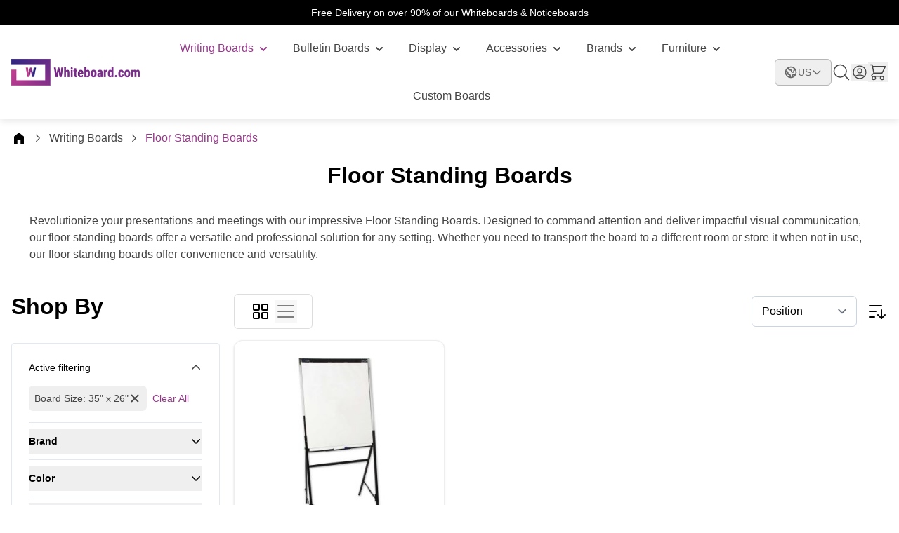

--- FILE ---
content_type: text/html; charset=UTF-8
request_url: https://whiteboard.com/us/writing-boards/floor-standing-boards?board_size=182
body_size: 68315
content:
<!doctype html>
<html lang="en">
<head >
    <meta charset="utf-8"/>
<meta name="title" content="Floor Standing Boards"/>
<meta name="description" content="Huge savings on all floor standing boards! From basic contract boards to big brands, we have it all! Shop now for the best value floor standing boards on the market."/>
<meta name="robots" content="INDEX,FOLLOW"/>
<meta name="viewport" content="width=device-width, initial-scale=1"/>
<title>Floor Standing Boards</title>
<link  rel="stylesheet" type="text/css"  media="all" href="https://whiteboard.com/static/version1763561859/frontend/Aureatelabs/electro/en_US/css/styles.css" />
<link  rel="stylesheet" type="text/css"  media="all" href="https://whiteboard.com/static/version1763561859/frontend/Aureatelabs/electro/en_US/Amasty_HidePrice/js/fancyambox/jquery.fancyambox.min.css" />
<link  rel="stylesheet" type="text/css"  media="all" href="https://whiteboard.com/static/version1763561859/frontend/Aureatelabs/electro/en_US/Amasty_HidePrice/css/amhideprice.css" />
<link  rel="stylesheet" type="text/css"  media="all" href="https://whiteboard.com/static/version1763561859/frontend/Aureatelabs/electro/en_US/Magefan_Blog/css/blog-m.css" />
<link  rel="stylesheet" type="text/css"  media="all" href="https://whiteboard.com/static/version1763561859/frontend/Aureatelabs/electro/en_US/Magefan_Blog/css/blog-new.css" />
<link  rel="stylesheet" type="text/css"  media="all" href="https://whiteboard.com/static/version1763561859/frontend/Aureatelabs/electro/en_US/Magefan_Blog/css/blog-custom.css" />
<script  type="text/javascript"  src="https://whiteboard.com/static/version1763561859/frontend/Aureatelabs/electro/en_US/Amasty_GeoipRedirect/js/storeCookieChecker.js"></script>
<link rel="preload" as="font" crossorigin="anonymous" href="https://whiteboard.com/static/version1763561859/frontend/Aureatelabs/electro/en_US/fonts/Inter-Regular.woff2" />
<link rel="preload" as="font" crossorigin="anonymous" href="https://whiteboard.com/static/version1763561859/frontend/Aureatelabs/electro/en_US/fonts/Inter-Medium.woff2" />
<link rel="preload" as="font" crossorigin="anonymous" href="https://whiteboard.com/static/version1763561859/frontend/Aureatelabs/electro/en_US/fonts/Inter-SemiBold.woff2" />
<link rel="preload" as="font" crossorigin="anonymous" href="https://whiteboard.com/static/version1763561859/frontend/Aureatelabs/electro/en_US/fonts/Inter-Bold.woff2" />
<link rel="preload" as="font" crossorigin="anonymous" href="https://whiteboard.com/static/version1763561859/frontend/Aureatelabs/electro/en_US/fonts/Inter-ExtraBold.woff2" />
<link  rel="canonical" href="https://whiteboard.com/us/writing-boards/floor-standing-boards" />
<link  rel="icon" type="image/x-icon" href="https://whiteboard.com/media/favicon/stores/1/faviconW_1.png" />
<link  rel="shortcut icon" type="image/x-icon" href="https://whiteboard.com/media/favicon/stores/1/faviconW_1.png" />
<script type="text/javascript" src="https://www.astute-7-visionary.com/js/808658.js" ></script>
<noscript><img src="https://www.astute-7-visionary.com/808658.png" style="display:none;" /></noscript>
<meta name="p:domain_verify" content="on9S3aOPapn3fnyIF4MMsvGIqIMoCG0L"/>

<meta name="p:domain_verify" content="on9S3aOPapn3fnyIF4MMsvGIqIMoCG0L"/>            
    <!-- Google Analytics Added by Mageplaza -->
    <!-- Global site tag (gtag.js) - Google Analytics -->
    <script async
            src="https://www.googletagmanager.com/gtag/js?id=G-CGVEBCXF65">
    </script>
    <script>
        window.dataLayer = window.dataLayer || [];

        function gtag(){window.dataLayer.push(arguments);}

        gtag('js', new Date());

        gtag('set', {'currency': 'USD'});
        gtag('set', {'link_attribution': true});
        gtag('set', {'anonymize_ip': false});
        gtag('set', {'allow_ad_personalization_signals': true});
                        gtag(
            'config',
            'G-CGVEBCXF65',
            {}        );
            </script>
    <!-- End Google Analytics -->
    <!-- Google Tag Manager Added by Mageplaza -->
    <script>(function(w,d,s,l,i){w[l]=w[l]||[];w[l].push({'gtm.start':
new Date().getTime(),event:'gtm.js'});var f=d.getElementsByTagName(s)[0],
j=d.createElement(s),dl=l!='dataLayer'?'&l='+l:'';j.async=true;j.src=
'https://www.googletagmanager.com/gtm.js?id='+i+dl;f.parentNode.insertBefore(j,f);
})(window,document,'script','dataLayer','GTM-566V97RM');</script>
    <!-- End Google Tag Manager -->
<script>
function r(n,t){for(var i=0;i<t.length;i++){var r=t[i];r.enumerable=r.enumerable||!1,r.configurable=!0,"value"in r&&(r.writable=!0),Object.defineProperty(n,r.key,r)}}function Jt(n,t,i){t&&r(n.prototype,t),i&&r(n,i),Object.defineProperty(n,"prototype",{writable:!1})}
/*!
 * Splide.js
 * Version  : 4.1.4
 * License  : MIT
 * Copyright: 2022 Naotoshi Fujita
 */
var n,t;n=this,t=function(){"use strict";var v="(prefers-reduced-motion: reduce)",G=4,rn=5,r={CREATED:1,MOUNTED:2,IDLE:3,MOVING:G,SCROLLING:rn,DRAGGING:6,DESTROYED:7};function D(n){n.length=0}function o(n,t,i){return Array.prototype.slice.call(n,t,i)}function R(n){return n.bind.apply(n,[null].concat(o(arguments,1)))}function on(){}var p=setTimeout;function h(n){return requestAnimationFrame(n)}function u(n,t){return typeof t===n}function un(n){return!c(n)&&u("object",n)}var e=Array.isArray,x=R(u,"function"),C=R(u,"string"),en=R(u,"undefined");function c(n){return null===n}function m(n){try{return n instanceof(n.ownerDocument.defaultView||window).HTMLElement}catch(n){return!1}}function y(n){return e(n)?n:[n]}function g(n,t){y(n).forEach(t)}function b(n,t){return-1<n.indexOf(t)}function k(n,t){return n.push.apply(n,y(t)),n}function A(t,n,i){t&&g(n,function(n){n&&t.classList[i?"add":"remove"](n)})}function M(n,t){A(n,C(t)?t.split(" "):t,!0)}function L(n,t){g(t,n.appendChild.bind(n))}function O(n,i){g(n,function(n){var t=(i||n).parentNode;t&&t.insertBefore(n,i)})}function cn(n,t){return m(n)&&(n.msMatchesSelector||n.matches).call(n,t)}function S(n,t){n=n?o(n.children):[];return t?n.filter(function(n){return cn(n,t)}):n}function fn(n,t){return t?S(n,t)[0]:n.firstElementChild}var E=Object.keys;function w(t,i,n){t&&(n?E(t).reverse():E(t)).forEach(function(n){"__proto__"!==n&&i(t[n],n)})}function an(r){return o(arguments,1).forEach(function(i){w(i,function(n,t){r[t]=i[t]})}),r}function d(i){return o(arguments,1).forEach(function(n){w(n,function(n,t){e(n)?i[t]=n.slice():un(n)?i[t]=d({},un(i[t])?i[t]:{},n):i[t]=n})}),i}function sn(t,n){g(n||E(t),function(n){delete t[n]})}function P(n,i){g(n,function(t){g(i,function(n){t&&t.removeAttribute(n)})})}function I(i,t,r){un(t)?w(t,function(n,t){I(i,t,n)}):g(i,function(n){c(r)||""===r?P(n,t):n.setAttribute(t,String(r))})}function j(n,t,i){n=document.createElement(n);return t&&(C(t)?M:I)(n,t),i&&L(i,n),n}function _(n,t,i){if(en(i))return getComputedStyle(n)[t];c(i)||(n.style[t]=""+i)}function ln(n,t){_(n,"display",t)}function dn(n){n.setActive&&n.setActive()||n.focus({preventScroll:!0})}function z(n,t){return n.getAttribute(t)}function vn(n,t){return n&&n.classList.contains(t)}function N(n){return n.getBoundingClientRect()}function T(n){g(n,function(n){n&&n.parentNode&&n.parentNode.removeChild(n)})}function hn(n){return fn((new DOMParser).parseFromString(n,"text/html").body)}function F(n,t){n.preventDefault(),t&&(n.stopPropagation(),n.stopImmediatePropagation())}function pn(n,t){return n&&n.querySelector(t)}function gn(n,t){return t?o(n.querySelectorAll(t)):[]}function X(n,t){A(n,t,!1)}function mn(n){return n.timeStamp}function W(n){return C(n)?n:n?n+"px":""}var yn="splide",f="data-"+yn;function bn(n,t){if(!n)throw new Error("["+yn+"] "+(t||""))}var Y=Math.min,wn=Math.max,xn=Math.floor,kn=Math.ceil,U=Math.abs;function Sn(n,t,i){return U(n-t)<i}function En(n,t,i,r){var o=Y(t,i),t=wn(t,i);return r?o<n&&n<t:o<=n&&n<=t}function q(n,t,i){var r=Y(t,i),t=wn(t,i);return Y(wn(r,n),t)}function Ln(n){return(0<n)-(n<0)}function On(t,n){return g(n,function(n){t=t.replace("%s",""+n)}),t}function An(n){return n<10?"0"+n:""+n}var _n={};function zn(){var c=[];function i(n,i,r){g(n,function(t){t&&g(i,function(n){n.split(" ").forEach(function(n){n=n.split(".");r(t,n[0],n[1])})})})}return{bind:function(n,t,u,e){i(n,t,function(n,t,i){var r="addEventListener"in n,o=r?n.removeEventListener.bind(n,t,u,e):n.removeListener.bind(n,u);r?n.addEventListener(t,u,e):n.addListener(u),c.push([n,t,i,u,o])})},unbind:function(n,t,o){i(n,t,function(t,i,r){c=c.filter(function(n){return!!(n[0]!==t||n[1]!==i||n[2]!==r||o&&n[3]!==o)||(n[4](),!1)})})},dispatch:function(n,t,i){var r;return"function"==typeof CustomEvent?r=new CustomEvent(t,{bubbles:!0,detail:i}):(r=document.createEvent("CustomEvent")).initCustomEvent(t,!0,!1,i),n.dispatchEvent(r),r},destroy:function(){c.forEach(function(n){n[4]()}),D(c)}}}var B="mounted",H="move",Dn="moved",Mn="click",Pn="active",In="inactive",Rn="visible",Cn="hidden",J="refresh",K="updated",jn="resize",Nn="resized",Tn="scroll",V="scrolled",a="destroy",Gn="navigation:mounted",Fn="autoplay:play",Xn="autoplay:pause",Wn="lazyload:loaded",Yn="sk",Un="sh";function Q(n){var i=n?n.event.bus:document.createDocumentFragment(),r=zn();return n&&n.event.on(a,r.destroy),an(r,{bus:i,on:function(n,t){r.bind(i,y(n).join(" "),function(n){t.apply(t,e(n.detail)?n.detail:[])})},off:R(r.unbind,i),emit:function(n){r.dispatch(i,n,o(arguments,1))}})}function qn(t,n,i,r){var o,u,e=Date.now,c=0,f=!0,a=0;function s(){if(!f){if(c=t?Y((e()-o)/t,1):1,i&&i(c),1<=c&&(n(),o=e(),r&&++a>=r))return l();u=h(s)}}function l(){f=!0}function d(){u&&cancelAnimationFrame(u),f=!(u=c=0)}return{start:function(n){n||d(),o=e()-(n?c*t:0),f=!1,u=h(s)},rewind:function(){o=e(),c=0,i&&i(c)},pause:l,cancel:d,set:function(n){t=n},isPaused:function(){return f}}}function s(n){var t=n;return{set:function(n){t=n},is:function(n){return b(y(n),t)}}}var n="Arrow",Bn=n+"Left",Hn=n+"Right",t=n+"Up",n=n+"Down",Jn="ttb",l={width:["height"],left:["top","right"],right:["bottom","left"],x:["y"],X:["Y"],Y:["X"],ArrowLeft:[t,Hn],ArrowRight:[n,Bn]};var Z="role",$="tabindex",i="aria-",Kn=i+"controls",Vn=i+"current",Qn=i+"selected",nn=i+"label",Zn=i+"labelledby",$n=i+"hidden",nt=i+"orientation",tt=i+"roledescription",it=i+"live",rt=i+"busy",ot=i+"atomic",ut=[Z,$,"disabled",Kn,Vn,nn,Zn,$n,nt,tt],i=yn+"__",et=yn,ct=i+"track",ft=i+"list",at=i+"slide",st=at+"--clone",lt=at+"__container",dt=i+"arrows",vt=i+"arrow",ht=vt+"--prev",pt=vt+"--next",gt=i+"pagination",mt=gt+"__page",yt=i+"progress"+"__bar",bt=i+"toggle",wt=i+"sr",tn="is-active",xt="is-prev",kt="is-next",St="is-visible",Et="is-loading",Lt="is-focus-in",Ot="is-overflow",At=[tn,St,xt,kt,Et,Lt,Ot];var _t="touchstart mousedown",zt="touchmove mousemove",Dt="touchend touchcancel mouseup click";var Mt="slide",Pt="loop",It="fade";function Rt(o,r,t,u){var e,n=Q(o),i=n.on,c=n.emit,f=n.bind,a=o.Components,s=o.root,l=o.options,d=l.isNavigation,v=l.updateOnMove,h=l.i18n,p=l.pagination,g=l.slideFocus,m=a.Direction.resolve,y=z(u,"style"),b=z(u,nn),w=-1<t,x=fn(u,"."+lt);function k(){var n=o.splides.map(function(n){n=n.splide.Components.Slides.getAt(r);return n?n.slide.id:""}).join(" ");I(u,nn,On(h.slideX,(w?t:r)+1)),I(u,Kn,n),I(u,Z,g?"button":""),g&&P(u,tt)}function S(){e||E()}function E(){var n,t,i;e||(n=o.index,(i=L())!==vn(u,tn)&&(A(u,tn,i),I(u,Vn,d&&i||""),c(i?Pn:In,O)),i=function(){if(o.is(It))return L();var n=N(a.Elements.track),t=N(u),i=m("left",!0),r=m("right",!0);return xn(n[i])<=kn(t[i])&&xn(t[r])<=kn(n[r])}(),t=!i&&(!L()||w),o.state.is([G,rn])||I(u,$n,t||""),I(gn(u,l.focusableNodes||""),$,t?-1:""),g&&I(u,$,t?-1:0),i!==vn(u,St)&&(A(u,St,i),c(i?Rn:Cn,O)),i||document.activeElement!==u||(t=a.Slides.getAt(o.index))&&dn(t.slide),A(u,xt,r===n-1),A(u,kt,r===n+1))}function L(){var n=o.index;return n===r||l.cloneStatus&&n===t}var O={index:r,slideIndex:t,slide:u,container:x,isClone:w,mount:function(){w||(u.id=s.id+"-slide"+An(r+1),I(u,Z,p?"tabpanel":"group"),I(u,tt,h.slide),I(u,nn,b||On(h.slideLabel,[r+1,o.length]))),f(u,"click",R(c,Mn,O)),f(u,"keydown",R(c,Yn,O)),i([Dn,Un,V],E),i(Gn,k),v&&i(H,S)},destroy:function(){e=!0,n.destroy(),X(u,At),P(u,ut),I(u,"style",y),I(u,nn,b||"")},update:E,style:function(n,t,i){_(i&&x||u,n,t)},isWithin:function(n,t){return n=U(n-r),(n=w||!l.rewind&&!o.is(Pt)?n:Y(n,o.length-n))<=t}};return O}var Ct=f+"-interval";var jt={passive:!1,capture:!0};var Nt={Spacebar:" ",Right:Hn,Left:Bn,Up:t,Down:n};function Tt(n){return n=C(n)?n:n.key,Nt[n]||n}var Gt="keydown";var Ft=f+"-lazy",Xt=Ft+"-srcset",Wt="["+Ft+"], ["+Xt+"]";var Yt=[" ","Enter"];var Ut=Object.freeze({__proto__:null,Media:function(r,n,o){var u=r.state,t=o.breakpoints||{},e=o.reducedMotion||{},i=zn(),c=[];function f(n){n&&i.destroy()}function a(n,t){t=matchMedia(t);i.bind(t,"change",s),c.push([n,t])}function s(){var n=u.is(7),t=o.direction,i=c.reduce(function(n,t){return d(n,t[1].matches?t[0]:{})},{});sn(o),l(i),o.destroy?r.destroy("completely"===o.destroy):n?(f(!0),r.mount()):t!==o.direction&&r.refresh()}function l(n,t,i){d(o,n),t&&d(Object.getPrototypeOf(o),n),!i&&u.is(1)||r.emit(K,o)}return{setup:function(){var i="min"===o.mediaQuery;E(t).sort(function(n,t){return i?+n-+t:+t-+n}).forEach(function(n){a(t[n],"("+(i?"min":"max")+"-width:"+n+"px)")}),a(e,v),s()},destroy:f,reduce:function(n){matchMedia(v).matches&&(n?d(o,e):sn(o,E(e)))},set:l}},Direction:function(n,t,o){return{resolve:function(n,t,i){var r="rtl"!==(i=i||o.direction)||t?i===Jn?0:-1:1;return l[n]&&l[n][r]||n.replace(/width|left|right/i,function(n,t){n=l[n.toLowerCase()][r]||n;return 0<t?n.charAt(0).toUpperCase()+n.slice(1):n})},orient:function(n){return n*("rtl"===o.direction?1:-1)}}},Elements:function(n,t,i){var r,o,u,e=Q(n),c=e.on,f=e.bind,a=n.root,s=i.i18n,l={},d=[],v=[],h=[];function p(){r=y("."+ct),o=fn(r,"."+ft),bn(r&&o,"A track/list element is missing."),k(d,S(o,"."+at+":not(."+st+")")),w({arrows:dt,pagination:gt,prev:ht,next:pt,bar:yt,toggle:bt},function(n,t){l[t]=y("."+n)}),an(l,{root:a,track:r,list:o,slides:d});var n=a.id||function(n){return""+n+An(_n[n]=(_n[n]||0)+1)}(yn),t=i.role;a.id=n,r.id=r.id||n+"-track",o.id=o.id||n+"-list",!z(a,Z)&&"SECTION"!==a.tagName&&t&&I(a,Z,t),I(a,tt,s.carousel),I(o,Z,"presentation"),m()}function g(n){var t=ut.concat("style");D(d),X(a,v),X(r,h),P([r,o],t),P(a,n?t:["style",tt])}function m(){X(a,v),X(r,h),v=b(et),h=b(ct),M(a,v),M(r,h),I(a,nn,i.label),I(a,Zn,i.labelledby)}function y(n){n=pn(a,n);return n&&function(n,t){if(x(n.closest))return n.closest(t);for(var i=n;i&&1===i.nodeType&&!cn(i,t);)i=i.parentElement;return i}(n,"."+et)===a?n:void 0}function b(n){return[n+"--"+i.type,n+"--"+i.direction,i.drag&&n+"--draggable",i.isNavigation&&n+"--nav",n===et&&tn]}return an(l,{setup:p,mount:function(){c(J,g),c(J,p),c(K,m),f(document,_t+" keydown",function(n){u="keydown"===n.type},{capture:!0}),f(a,"focusin",function(){A(a,Lt,!!u)})},destroy:g})},Slides:function(r,o,u){var n=Q(r),t=n.on,e=n.emit,c=n.bind,f=(n=o.Elements).slides,a=n.list,s=[];function i(){f.forEach(function(n,t){d(n,t,-1)})}function l(){h(function(n){n.destroy()}),D(s)}function d(n,t,i){t=Rt(r,t,i,n);t.mount(),s.push(t),s.sort(function(n,t){return n.index-t.index})}function v(n){return n?p(function(n){return!n.isClone}):s}function h(n,t){v(t).forEach(n)}function p(t){return s.filter(x(t)?t:function(n){return C(t)?cn(n.slide,t):b(y(t),n.index)})}return{mount:function(){i(),t(J,l),t(J,i)},destroy:l,update:function(){h(function(n){n.update()})},register:d,get:v,getIn:function(n){var t=o.Controller,i=t.toIndex(n),r=t.hasFocus()?1:u.perPage;return p(function(n){return En(n.index,i,i+r-1)})},getAt:function(n){return p(n)[0]},add:function(n,o){g(n,function(n){var t,i,r;m(n=C(n)?hn(n):n)&&((t=f[o])?O(n,t):L(a,n),M(n,u.classes.slide),t=n,i=R(e,jn),t=gn(t,"img"),(r=t.length)?t.forEach(function(n){c(n,"load error",function(){--r||i()})}):i())}),e(J)},remove:function(n){T(p(n).map(function(n){return n.slide})),e(J)},forEach:h,filter:p,style:function(t,i,r){h(function(n){n.style(t,i,r)})},getLength:function(n){return(n?f:s).length},isEnough:function(){return s.length>u.perPage}}},Layout:function(t,n,i){var r,o,u,e=(a=Q(t)).on,c=a.bind,f=a.emit,a=n.Slides,s=n.Direction.resolve,l=(n=n.Elements).root,d=n.track,v=n.list,h=a.getAt,p=a.style;function g(){r=i.direction===Jn,_(l,"maxWidth",W(i.width)),_(d,s("paddingLeft"),y(!1)),_(d,s("paddingRight"),y(!0)),m(!0)}function m(n){var t=N(l);!n&&o.width===t.width&&o.height===t.height||(_(d,"height",function(){var n="";r&&(bn(n=b(),"height or heightRatio is missing."),n="calc("+n+" - "+y(!1)+" - "+y(!0)+")");return n}()),p(s("marginRight"),W(i.gap)),p("width",i.autoWidth?null:W(i.fixedWidth)||(r?"":w())),p("height",W(i.fixedHeight)||(r?i.autoHeight?null:w():b()),!0),o=t,f(Nn),u!==(u=O())&&(A(l,Ot,u),f("overflow",u)))}function y(n){var t=i.padding,n=s(n?"right":"left");return t&&W(t[n]||(un(t)?0:t))||"0px"}function b(){return W(i.height||N(v).width*i.heightRatio)}function w(){var n=W(i.gap);return"calc((100%"+(n&&" + "+n)+")/"+(i.perPage||1)+(n&&" - "+n)+")"}function x(){return N(v)[s("width")]}function k(n,t){n=h(n||0);return n?N(n.slide)[s("width")]+(t?0:L()):0}function S(n,t){var i,n=h(n);return n?(n=N(n.slide)[s("right")],i=N(v)[s("left")],U(n-i)+(t?0:L())):0}function E(n){return S(t.length-1)-S(0)+k(0,n)}function L(){var n=h(0);return n&&parseFloat(_(n.slide,s("marginRight")))||0}function O(){return t.is(It)||E(!0)>x()}return{mount:function(){var n,t,i;g(),c(window,"resize load",(n=R(f,jn),i=qn(t||0,n,null,1),function(){i.isPaused()&&i.start()})),e([K,J],g),e(jn,m)},resize:m,listSize:x,slideSize:k,sliderSize:E,totalSize:S,getPadding:function(n){return parseFloat(_(d,s("padding"+(n?"Right":"Left"))))||0},isOverflow:O}},Clones:function(c,i,f){var t,r=Q(c),n=r.on,a=i.Elements,s=i.Slides,o=i.Direction.resolve,l=[];function u(){if(n(J,d),n([K,jn],v),t=h()){var o=t,u=s.get().slice(),e=u.length;if(e){for(;u.length<o;)k(u,u);k(u.slice(-o),u.slice(0,o)).forEach(function(n,t){var i=t<o,r=function(n,t){n=n.cloneNode(!0);return M(n,f.classes.clone),n.id=c.root.id+"-clone"+An(t+1),n}(n.slide,t);i?O(r,u[0].slide):L(a.list,r),k(l,r),s.register(r,t-o+(i?0:e),n.index)})}i.Layout.resize(!0)}}function d(){e(),u()}function e(){T(l),D(l),r.destroy()}function v(){var n=h();t!==n&&(t<n||!n)&&r.emit(J)}function h(){var n,t=f.clones;return c.is(Pt)?en(t)&&(t=(n=f[o("fixedWidth")]&&i.Layout.slideSize(0))&&kn(N(a.track)[o("width")]/n)||f[o("autoWidth")]&&c.length||2*f.perPage):t=0,t}return{mount:u,destroy:e}},Move:function(r,c,o){var e,n=Q(r),t=n.on,f=n.emit,a=r.state.set,u=(n=c.Layout).slideSize,i=n.getPadding,s=n.totalSize,l=n.listSize,d=n.sliderSize,v=(n=c.Direction).resolve,h=n.orient,p=(n=c.Elements).list,g=n.track;function m(){c.Controller.isBusy()||(c.Scroll.cancel(),y(r.index),c.Slides.update())}function y(n){b(S(n,!0))}function b(n,t){r.is(It)||(t=t?n:function(n){{var t,i;r.is(Pt)&&(t=k(n),i=t>c.Controller.getEnd(),(t<0||i)&&(n=w(n,i)))}return n}(n),_(p,"transform","translate"+v("X")+"("+t+"px)"),n!==t&&f(Un))}function w(n,t){var i=n-L(t),r=d();return n-=h(r*(kn(U(i)/r)||1))*(t?1:-1)}function x(){b(E(),!0),e.cancel()}function k(n){for(var t=c.Slides.get(),i=0,r=1/0,o=0;o<t.length;o++){var u=t[o].index,e=U(S(u,!0)-n);if(!(e<=r))break;r=e,i=u}return i}function S(n,t){var i=h(s(n-1)-(n=n,"center"===(i=o.focus)?(l()-u(n,!0))/2:+i*u(n)||0));return t?(n=i,n=o.trimSpace&&r.is(Mt)?q(n,0,h(d(!0)-l())):n):i}function E(){var n=v("left");return N(p)[n]-N(g)[n]+h(i(!1))}function L(n){return S(n?c.Controller.getEnd():0,!!o.trimSpace)}return{mount:function(){e=c.Transition,t([B,Nn,K,J],m)},move:function(n,t,i,r){var o,u;n!==t&&(o=i<n,u=h(w(E(),o)),o?0<=u:u<=p[v("scrollWidth")]-N(g)[v("width")])&&(x(),b(w(E(),i<n),!0)),a(G),f(H,t,i,n),e.start(t,function(){a(3),f(Dn,t,i,n),r&&r()})},jump:y,translate:b,shift:w,cancel:x,toIndex:k,toPosition:S,getPosition:E,getLimit:L,exceededLimit:function(n,t){t=en(t)?E():t;var i=!0!==n&&h(t)<h(L(!1)),n=!1!==n&&h(t)>h(L(!0));return i||n},reposition:m}},Controller:function(o,u,e){var c,f,a,s,n=Q(o),t=n.on,i=n.emit,l=u.Move,d=l.getPosition,r=l.getLimit,v=l.toPosition,h=(n=u.Slides).isEnough,p=n.getLength,g=e.omitEnd,m=o.is(Pt),y=o.is(Mt),b=R(L,!1),w=R(L,!0),x=e.start||0,k=x;function S(){f=p(!0),a=e.perMove,s=e.perPage,c=_();var n=q(x,0,g?c:f-1);n!==x&&(x=n,l.reposition())}function E(){c!==_()&&i("ei")}function L(n,t){var i=a||(P()?1:s),i=O(x+i*(n?-1:1),x,!(a||P()));return-1===i&&y&&!Sn(d(),r(!n),1)?n?0:c:t?i:A(i)}function O(n,t,i){var r;return h()||P()?((r=function(n){if(y&&"move"===e.trimSpace&&n!==x)for(var t=d();t===v(n,!0)&&En(n,0,o.length-1,!e.rewind);)n<x?--n:++n;return n}(n))!==n&&(t=n,n=r,i=!1),n<0||c<n?n=a||!En(0,n,t,!0)&&!En(c,t,n,!0)?m?i?n<0?-(f%s||s):f:n:e.rewind?n<0?c:0:-1:z(D(n)):i&&n!==t&&(n=z(D(t)+(n<t?-1:1)))):n=-1,n}function A(n){return m?(n+f)%f||0:n}function _(){for(var n=f-(P()||m&&a?1:s);g&&0<n--;)if(v(f-1,!0)!==v(n,!0)){n++;break}return q(n,0,f-1)}function z(n){return q(P()?n:s*n,0,c)}function D(n){return P()?Y(n,c):xn((c<=n?f-1:n)/s)}function M(n){n!==x&&(k=x,x=n)}function P(){return!en(e.focus)||e.isNavigation}function I(){return o.state.is([G,rn])&&!!e.waitForTransition}return{mount:function(){S(),t([K,J,"ei"],S),t(Nn,E)},go:function(n,t,i){var r;I()||-1<(r=A(n=function(n){var t=x;{var i,r;C(n)?(r=n.match(/([+\-<>])(\d+)?/)||[],i=r[1],r=r[2],"+"===i||"-"===i?t=O(x+ +(""+i+(+r||1)),x):">"===i?t=r?z(+r):b(!0):"<"===i&&(t=w(!0))):t=m?n:q(n,0,c)}return t}(n)))&&(t||r!==x)&&(M(r),l.move(n,r,k,i))},scroll:function(n,t,i,r){u.Scroll.scroll(n,t,i,function(){var n=A(l.toIndex(d()));M(g?Y(n,c):n),r&&r()})},getNext:b,getPrev:w,getAdjacent:L,getEnd:_,setIndex:M,getIndex:function(n){return n?k:x},toIndex:z,toPage:D,toDest:function(n){return n=l.toIndex(n),y?q(n,0,c):n},hasFocus:P,isBusy:I}},Arrows:function(o,n,t){var i,r,u=Q(o),e=u.on,c=u.bind,f=u.emit,a=t.classes,s=t.i18n,l=n.Elements,d=n.Controller,v=l.arrows,h=l.track,p=v,g=l.prev,m=l.next,y={};function b(){var n=t.arrows;!n||g&&m||(p=v||j("div",a.arrows),g=S(!0),m=S(!1),i=!0,L(p,[g,m]),v||O(p,h)),g&&m&&(an(y,{prev:g,next:m}),ln(p,n?"":"none"),M(p,r=dt+"--"+t.direction),n&&(e([B,Dn,J,V,"ei"],E),c(m,"click",R(k,">")),c(g,"click",R(k,"<")),E(),I([g,m],Kn,h.id),f("arrows:mounted",g,m))),e(K,w)}function w(){x(),b()}function x(){u.destroy(),X(p,r),i?(T(v?[g,m]:p),g=m=null):P([g,m],ut)}function k(n){d.go(n,!0)}function S(n){return hn('<button class="'+a.arrow+" "+(n?a.prev:a.next)+'" type="button"><svg xmlns="http://www.w3.org/2000/svg" viewBox="0 0 40 40" width="40" height="40" focusable="false"><path d="'+(t.arrowPath||"m15.5 0.932-4.3 4.38 14.5 14.6-14.5 14.5 4.3 4.4 14.6-14.6 4.4-4.3-4.4-4.4-14.6-14.6z")+'" />')}function E(){var n,t,i,r;g&&m&&(r=o.index,n=d.getPrev(),t=d.getNext(),i=-1<n&&r<n?s.last:s.prev,r=-1<t&&t<r?s.first:s.next,g.disabled=n<0,m.disabled=t<0,I(g,nn,i),I(m,nn,r),f("arrows:updated",g,m,n,t))}return{arrows:y,mount:b,destroy:x,update:E}},Autoplay:function(n,t,i){var r,o,u=Q(n),e=u.on,c=u.bind,f=u.emit,a=qn(i.interval,n.go.bind(n,">"),function(n){var t=l.bar;t&&_(t,"width",100*n+"%"),f("autoplay:playing",n)}),s=a.isPaused,l=t.Elements,d=(u=t.Elements).root,v=u.toggle,h=i.autoplay,p="pause"===h;function g(){s()&&t.Slides.isEnough()&&(a.start(!i.resetProgress),o=r=p=!1,b(),f(Fn))}function m(n){p=!!(n=void 0===n?!0:n),b(),s()||(a.pause(),f(Xn))}function y(){p||(r||o?m(!1):g())}function b(){v&&(A(v,tn,!p),I(v,nn,i.i18n[p?"play":"pause"]))}function w(n){n=t.Slides.getAt(n);a.set(n&&+z(n.slide,Ct)||i.interval)}return{mount:function(){h&&(i.pauseOnHover&&c(d,"mouseenter mouseleave",function(n){r="mouseenter"===n.type,y()}),i.pauseOnFocus&&c(d,"focusin focusout",function(n){o="focusin"===n.type,y()}),v&&c(v,"click",function(){p?g():m(!0)}),e([H,Tn,J],a.rewind),e(H,w),v&&I(v,Kn,l.track.id),p||g(),b())},destroy:a.cancel,play:g,pause:m,isPaused:s}},Cover:function(n,t,i){var r=Q(n).on;function o(i){t.Slides.forEach(function(n){var t=fn(n.container||n.slide,"img");t&&t.src&&u(i,t,n)})}function u(n,t,i){i.style("background",n?'center/cover no-repeat url("'+t.src+'")':"",!0),ln(t,n?"none":"")}return{mount:function(){i.cover&&(r(Wn,R(u,!0)),r([B,K,J],R(o,!0)))},destroy:R(o,!1)}},Scroll:function(n,c,u){var f,a,t=Q(n),i=t.on,s=t.emit,l=n.state.set,d=c.Move,v=d.getPosition,e=d.getLimit,h=d.exceededLimit,p=d.translate,g=n.is(Mt),m=1;function y(n,t,i,r,o){var u,e=v(),i=(x(),!i||g&&h()||(i=c.Layout.sliderSize(),u=Ln(n)*i*xn(U(n)/i)||0,n=d.toPosition(c.Controller.toDest(n%i))+u),Sn(e,n,1));m=1,t=i?0:t||wn(U(n-e)/1.5,800),a=r,f=qn(t,b,R(w,e,n,o),1),l(rn),s(Tn),f.start()}function b(){l(3),a&&a(),s(V)}function w(n,t,i,r){var o=v(),r=(n+(t-n)*(t=r,(n=u.easingFunc)?n(t):1-Math.pow(1-t,4))-o)*m;p(o+r),g&&!i&&h()&&(m*=.6,U(r)<10&&y(e(h(!0)),600,!1,a,!0))}function x(){f&&f.cancel()}function r(){f&&!f.isPaused()&&(x(),b())}return{mount:function(){i(H,x),i([K,J],r)},destroy:x,scroll:y,cancel:r}},Drag:function(e,o,c){var f,t,u,a,s,l,d,v,n=Q(e),i=n.on,h=n.emit,p=n.bind,g=n.unbind,m=e.state,y=o.Move,b=o.Scroll,w=o.Controller,x=o.Elements.track,k=o.Media.reduce,r=(n=o.Direction).resolve,S=n.orient,E=y.getPosition,L=y.exceededLimit,O=!1;function j(){var n=c.drag;C(!n),a="free"===n}function N(n){var t,i,r;l=!1,d||(t=R(n),i=n.target,r=c.noDrag,cn(i,"."+mt+", ."+vt)||r&&cn(i,r)||!t&&n.button||(w.isBusy()?F(n,!0):(v=t?x:window,s=m.is([G,rn]),u=null,p(v,zt,A,jt),p(v,Dt,_,jt),y.cancel(),b.cancel(),z(n))))}function A(n){var t,i,r,o,u;m.is(6)||(m.set(6),h("drag")),n.cancelable&&(s?(y.translate(f+D(n)/(O&&e.is(Mt)?5:1)),u=200<M(n),t=O!==(O=L()),(u||t)&&z(n),l=!0,h("dragging"),F(n)):U(D(u=n))>U(D(u,!0))&&(t=n,i=c.dragMinThreshold,r=un(i),o=r&&i.mouse||0,r=(r?i.touch:+i)||10,s=U(D(t))>(R(t)?r:o),F(n)))}function _(n){var t,i,r;m.is(6)&&(m.set(3),h("dragged")),s&&(i=function(n){return E()+Ln(n)*Y(U(n)*(c.flickPower||600),a?1/0:o.Layout.listSize()*(c.flickMaxPages||1))}(t=function(n){if(e.is(Pt)||!O){var t=M(n);if(t&&t<200)return D(n)/t}return 0}(t=n)),r=c.rewind&&c.rewindByDrag,k(!1),a?w.scroll(i,0,c.snap):e.is(It)?w.go(S(Ln(t))<0?r?"<":"-":r?">":"+"):e.is(Mt)&&O&&r?w.go(L(!0)?">":"<"):w.go(w.toDest(i),!0),k(!0),F(n)),g(v,zt,A),g(v,Dt,_),s=!1}function T(n){!d&&l&&F(n,!0)}function z(n){u=t,t=n,f=E()}function D(n,t){return I(n,t)-I(P(n),t)}function M(n){return mn(n)-mn(P(n))}function P(n){return t===n&&u||t}function I(n,t){return(R(n)?n.changedTouches[0]:n)["page"+r(t?"Y":"X")]}function R(n){return"undefined"!=typeof TouchEvent&&n instanceof TouchEvent}function C(n){d=n}return{mount:function(){p(x,zt,on,jt),p(x,Dt,on,jt),p(x,_t,N,jt),p(x,"click",T,{capture:!0}),p(x,"dragstart",F),i([B,K],j)},disable:C,isDragging:function(){return s}}},Keyboard:function(t,n,i){var r,o,u=Q(t),e=u.on,c=u.bind,f=u.unbind,a=t.root,s=n.Direction.resolve;function l(){var n=i.keyboard;n&&(r="global"===n?window:a,c(r,Gt,h))}function d(){f(r,Gt)}function v(){var n=o;o=!0,p(function(){o=n})}function h(n){o||((n=Tt(n))===s(Bn)?t.go("<"):n===s(Hn)&&t.go(">"))}return{mount:function(){l(),e(K,d),e(K,l),e(H,v)},destroy:d,disable:function(n){o=n}}},LazyLoad:function(i,n,o){var t=Q(i),r=t.on,u=t.off,e=t.bind,c=t.emit,f="sequential"===o.lazyLoad,a=[Dn,V],s=[];function l(){D(s),n.Slides.forEach(function(r){gn(r.slide,Wt).forEach(function(n){var t=z(n,Ft),i=z(n,Xt);t===n.src&&i===n.srcset||(t=o.classes.spinner,t=fn(i=n.parentElement,"."+t)||j("span",t,i),s.push([n,r,t]),n.src||ln(n,"none"))})}),(f?p:(u(a),r(a,d),d))()}function d(){(s=s.filter(function(n){var t=o.perPage*((o.preloadPages||1)+1)-1;return!n[1].isWithin(i.index,t)||v(n)})).length||u(a)}function v(n){var t=n[0];M(n[1].slide,Et),e(t,"load error",R(h,n)),I(t,"src",z(t,Ft)),I(t,"srcset",z(t,Xt)),P(t,Ft),P(t,Xt)}function h(n,t){var i=n[0],r=n[1];X(r.slide,Et),"error"!==t.type&&(T(n[2]),ln(i,""),c(Wn,i,r),c(jn)),f&&p()}function p(){s.length&&v(s.shift())}return{mount:function(){o.lazyLoad&&(l(),r(J,l))},destroy:R(D,s),check:d}},Pagination:function(l,n,d){var v,h,t=Q(l),p=t.on,g=t.emit,m=t.bind,y=n.Slides,b=n.Elements,w=n.Controller,x=w.hasFocus,r=w.getIndex,e=w.go,c=n.Direction.resolve,k=b.pagination,S=[];function E(){v&&(T(k?o(v.children):v),X(v,h),D(S),v=null),t.destroy()}function L(n){e(">"+n,!0)}function O(n,t){var i=S.length,r=Tt(t),o=A(),u=-1,o=(r===c(Hn,!1,o)?u=++n%i:r===c(Bn,!1,o)?u=(--n+i)%i:"Home"===r?u=0:"End"===r&&(u=i-1),S[u]);o&&(dn(o.button),e(">"+u),F(t,!0))}function A(){return d.paginationDirection||d.direction}function _(n){return S[w.toPage(n)]}function z(){var n,t=_(r(!0)),i=_(r());t&&(X(n=t.button,tn),P(n,Qn),I(n,$,-1)),i&&(M(n=i.button,tn),I(n,Qn,!0),I(n,$,"")),g("pagination:updated",{list:v,items:S},t,i)}return{items:S,mount:function n(){E(),p([K,J,"ei"],n);var t=d.pagination;if(k&&ln(k,t?"":"none"),t){p([H,Tn,V],z);var t=l.length,i=d.classes,r=d.i18n,o=d.perPage,u=x()?w.getEnd()+1:kn(t/o);M(v=k||j("ul",i.pagination,b.track.parentElement),h=gt+"--"+A()),I(v,Z,"tablist"),I(v,nn,r.select),I(v,nt,A()===Jn?"vertical":"");for(var e=0;e<u;e++){var c=j("li",null,v),f=j("button",{class:i.page,type:"button"},c),a=y.getIn(e).map(function(n){return n.slide.id}),s=!x()&&1<o?r.pageX:r.slideX;m(f,"click",R(L,e)),d.paginationKeyboard&&m(f,"keydown",R(O,e)),I(c,Z,"presentation"),I(f,Z,"tab"),I(f,Kn,a.join(" ")),I(f,nn,On(s,e+1)),I(f,$,-1),S.push({li:c,button:f,page:e})}z(),g("pagination:mounted",{list:v,items:S},_(l.index))}},destroy:E,getAt:_,update:z}},Sync:function(i,n,t){var r=t.isNavigation,o=t.slideFocus,u=[];function e(){var n,t;i.splides.forEach(function(n){n.isParent||(f(i,n.splide),f(n.splide,i))}),r&&(n=Q(i),(t=n.on)(Mn,s),t(Yn,l),t([B,K],a),u.push(n),n.emit(Gn,i.splides))}function c(){u.forEach(function(n){n.destroy()}),D(u)}function f(n,r){n=Q(n);n.on(H,function(n,t,i){r.go(r.is(Pt)?i:n)}),u.push(n)}function a(){I(n.Elements.list,nt,t.direction===Jn?"vertical":"")}function s(n){i.go(n.index)}function l(n,t){b(Yt,Tt(t))&&(s(n),F(t))}return{setup:R(n.Media.set,{slideFocus:en(o)?r:o},!0),mount:e,destroy:c,remount:function(){c(),e()}}},Wheel:function(e,c,f){var n=Q(e).bind,a=0;function t(n){var t,i,r,o,u;n.cancelable&&(t=(u=n.deltaY)<0,i=mn(n),r=f.wheelMinThreshold||0,o=f.wheelSleep||0,U(u)>r&&o<i-a&&(e.go(t?"<":">"),a=i),u=t,f.releaseWheel&&!e.state.is(G)&&-1===c.Controller.getAdjacent(u)||F(n))}return{mount:function(){f.wheel&&n(c.Elements.track,"wheel",t,jt)}}},Live:function(n,t,i){var r=Q(n).on,o=t.Elements.track,u=i.live&&!i.isNavigation,e=j("span",wt),c=qn(90,R(f,!1));function f(n){I(o,rt,n),n?(L(o,e),c.start()):(T(e),c.cancel())}function a(n){u&&I(o,it,n?"off":"polite")}return{mount:function(){u&&(a(!t.Autoplay.isPaused()),I(o,ot,!0),e.textContent="…",r(Fn,R(a,!0)),r(Xn,R(a,!1)),r([Dn,V],R(f,!0)))},disable:a,destroy:function(){P(o,[it,ot,rt]),T(e)}}}}),qt={type:"slide",role:"region",speed:400,perPage:1,cloneStatus:!0,arrows:!0,pagination:!0,paginationKeyboard:!0,interval:5e3,pauseOnHover:!0,pauseOnFocus:!0,resetProgress:!0,easing:"cubic-bezier(0.25, 1, 0.5, 1)",drag:!0,direction:"ltr",trimSpace:!0,focusableNodes:"a, button, textarea, input, select, iframe",live:!0,classes:{slide:at,clone:st,arrows:dt,arrow:vt,prev:ht,next:pt,pagination:gt,page:mt,spinner:i+"spinner"},i18n:{prev:"Previous slide",next:"Next slide",first:"Go to first slide",last:"Go to last slide",slideX:"Go to slide %s",pageX:"Go to page %s",play:"Start autoplay",pause:"Pause autoplay",carousel:"carousel",slide:"slide",select:"Select a slide to show",slideLabel:"%s of %s"},reducedMotion:{speed:0,rewindSpeed:0,autoplay:"pause"}};function Bt(n,t,i){var r=t.Slides;function o(){r.forEach(function(n){n.style("transform","translateX(-"+100*n.index+"%)")})}return{mount:function(){Q(n).on([B,J],o)},start:function(n,t){r.style("transition","opacity "+i.speed+"ms "+i.easing),p(t)},cancel:on}}function Ht(u,n,e){var c,f=n.Move,a=n.Controller,s=n.Scroll,t=n.Elements.list,l=R(_,t,"transition");function i(){l(""),s.cancel()}return{mount:function(){Q(u).bind(t,"transitionend",function(n){n.target===t&&c&&(i(),c())})},start:function(n,t){var i=f.toPosition(n,!0),r=f.getPosition(),o=function(n){var t=e.rewindSpeed;if(u.is(Mt)&&t){var i=a.getIndex(!0),r=a.getEnd();if(0===i&&r<=n||r<=i&&0===n)return t}return e.speed}(n);1<=U(i-r)&&1<=o?e.useScroll?s.scroll(i,o,!1,t):(l("transform "+o+"ms "+e.easing),f.translate(i,!0),c=t):(f.jump(n),t())},cancel:i}}t=function(){function i(n,t){this.event=Q(),this.Components={},this.state=s(1),this.splides=[],this.n={},this.t={};n=C(n)?pn(document,n):n;bn(n,n+" is invalid."),t=d({label:z(this.root=n,nn)||"",labelledby:z(n,Zn)||""},qt,i.defaults,t||{});try{d(t,JSON.parse(z(n,f)))}catch(n){bn(!1,"Invalid JSON")}this.n=Object.create(d({},t))}var n=i.prototype;return n.mount=function(n,t){var i=this,r=this.state,o=this.Components;return bn(r.is([1,7]),"Already mounted!"),r.set(1),this.i=o,this.r=t||this.r||(this.is(It)?Bt:Ht),this.t=n||this.t,w(an({},Ut,this.t,{Transition:this.r}),function(n,t){n=n(i,o,i.n);(o[t]=n).setup&&n.setup()}),w(o,function(n){n.mount&&n.mount()}),this.emit(B),M(this.root,"is-initialized"),r.set(3),this.emit("ready"),this},n.sync=function(n){return this.splides.push({splide:n}),n.splides.push({splide:this,isParent:!0}),this.state.is(3)&&(this.i.Sync.remount(),n.Components.Sync.remount()),this},n.go=function(n){return this.i.Controller.go(n),this},n.on=function(n,t){return this.event.on(n,t),this},n.off=function(n){return this.event.off(n),this},n.emit=function(n){var t;return(t=this.event).emit.apply(t,[n].concat(o(arguments,1))),this},n.add=function(n,t){return this.i.Slides.add(n,t),this},n.remove=function(n){return this.i.Slides.remove(n),this},n.is=function(n){return this.n.type===n},n.refresh=function(){return this.emit(J),this},n.destroy=function(t){void 0===t&&(t=!0);var n=this.event,i=this.state;return i.is(1)?Q(this).on("ready",this.destroy.bind(this,t)):(w(this.i,function(n){n.destroy&&n.destroy(t)},!0),n.emit(a),n.destroy(),t&&D(this.splides),i.set(7)),this},Jt(i,[{key:"options",get:function(){return this.n},set:function(n){this.i.Media.set(n,!0,!0)}},{key:"length",get:function(){return this.i.Slides.getLength(!0)}},{key:"index",get:function(){return this.i.Controller.getIndex()}}]),i}();return t.defaults={},t.STATES=r,t},"object"==typeof exports&&"undefined"!=typeof module?module.exports=t():"function"==typeof define&&define.amd?define(t):(n="undefined"!=typeof globalThis?globalThis:n||self).Splide=t();
</script>
<style></style>
<style>
    :root {
        --theme-color: #96398a;
        --theme-color-5: #96398a05;
        --theme-color-10: #96398a10;
        --theme-color-20: #96398a20;
        --theme-color-30: #96398a30;
        --theme-color-40: #96398a40;
        --theme-color-50: #96398a50;
        --theme-color-60: #96398a60;
        --theme-color-70: #96398a70;
        --theme-color-80: #96398a80;
        --theme-color-90: #96398a90;
        --theme-secondary-bg: #EFEFEF;
        --section-default-bg: #F1F3F7;
        --section-light-bg: #FAFAFA;
        --section-dark-bg: #F4F4F5;
        --star-filled: #FBBF24;
        --star-empty: #E2E8F0;
        --header-bg: #FFFFFF;
        --notification-bg: #000000;
        --notification-text: #FFFFFF;
        --heading-text-color: #000000;
        --text-default: #444444;
        --text-light: #888888;
        --text-dark: #666666;
        --text-rating: #E9AE16;
        --btn-radius: 8px;
        --btn-primary-bg: #96398a;
        --btn-primary-hover-bg: #000000;
        --btn-primary-text: #FFFFFF;
        --btn-primary-hover-text: #FFFFFF;
        --btn-primary-border: #96398a;
        --btn-primary-border-hover: #000000;
        --btn-secondary-bg: #FFFFFF;
        --btn-secondary-hover-bg: #C72929;
        --btn-secondary-text: #000000;
        --btn-secondary-hover-text: #FFFFFF;
        --btn-secondary-border: #cbd5e1;
        --btn-secondary-border-hover: #C72929;
        --border-default: #DDDDDD;
        --border-light: #f5f5f5;
        --border-dark: #b6b6b6;
        --footer-bg:#ffffff;
        --footer-heading: #000000;
        --footer-text: #666666;
        --container-width: 1600px;
        --container-desktop-padding: 16px;
        --container-mobile-padding: 16px;
        --heading-font: Inter;
        --content-font: Inter;
    }
</style>
<style>
    .sale-category > a > span::after {background-image: url(https://whiteboard.com/us/media/theme_images/pattern/);}
    #checkout-link-button {
    margin-bottom: 5px;
}

</style>
<script>
    var BASE_URL = 'https://whiteboard.com/us/';
    var THEME_PATH = 'https://whiteboard.com/static/version1763561859/frontend/Aureatelabs/electro/en_US';
    var COOKIE_CONFIG = {
        "expires": null,
        "path": "\u002F",
        "domain": ".whiteboard.com",
        "secure": true,
        "lifetime": "3600",
        "cookie_restriction_enabled": false    };
    var CURRENT_STORE_CODE = 'us';
    var CURRENT_WEBSITE_ID = '1';

    window.hyva = window.hyva || {}

    window.cookie_consent_groups = window.cookie_consent_groups || {}
    window.cookie_consent_groups['necessary'] = true;

    window.cookie_consent_config = window.cookie_consent_config || {};
    window.cookie_consent_config['necessary'] = [].concat(
        window.cookie_consent_config['necessary'] || [],
        [
            'user_allowed_save_cookie',
            'form_key',
            'mage-messages',
            'private_content_version',
            'mage-cache-sessid',
            'last_visited_store',
            'section_data_ids'
        ]
    );
</script>
<script>
    'use strict';
    (function( hyva, undefined ) {

        function lifetimeToExpires(options, defaults) {

            const lifetime = options.lifetime || defaults.lifetime;

            if (lifetime) {
                const date = new Date;
                date.setTime(date.getTime() + lifetime * 1000);
                return date;
            }

            return null;
        }

        function generateRandomString() {

            const allowedCharacters = '0123456789abcdefghijklmnopqrstuvwxyzABCDEFGHIJKLMNOPQRSTUVWXYZ',
                length = 16;

            let formKey = '',
                charactersLength = allowedCharacters.length;

            for (let i = 0; i < length; i++) {
                formKey += allowedCharacters[Math.round(Math.random() * (charactersLength - 1))]
            }

            return formKey;
        }

        const sessionCookieMarker = {noLifetime: true}

        const cookieTempStorage = {};

        const internalCookie = {
            get(name) {
                const v = document.cookie.match('(^|;) ?' + name + '=([^;]*)(;|$)');
                return v ? v[2] : null;
            },
            set(name, value, days, skipSetDomain) {
                let expires,
                    path,
                    domain,
                    secure,
                    samesite;

                const defaultCookieConfig = {
                    expires: null,
                    path: '/',
                    domain: null,
                    secure: false,
                    lifetime: null,
                    samesite: 'lax'
                };

                const cookieConfig = window.COOKIE_CONFIG || {};

                expires = days && days !== sessionCookieMarker
                    ? lifetimeToExpires({lifetime: 24 * 60 * 60 * days, expires: null}, defaultCookieConfig)
                    : lifetimeToExpires(window.COOKIE_CONFIG, defaultCookieConfig) || defaultCookieConfig.expires;

                path = cookieConfig.path || defaultCookieConfig.path;
                domain = !skipSetDomain && (cookieConfig.domain || defaultCookieConfig.domain);
                secure = cookieConfig.secure || defaultCookieConfig.secure;
                samesite = cookieConfig.samesite || defaultCookieConfig.samesite;

                document.cookie = name + "=" + encodeURIComponent(value) +
                    (expires && days !== sessionCookieMarker ? '; expires=' + expires.toGMTString() : '') +
                    (path ? '; path=' + path : '') +
                    (domain ? '; domain=' + domain : '') +
                    (secure ? '; secure' : '') +
                    (samesite ? '; samesite=' + samesite : 'lax');
            },
            isWebsiteAllowedToSaveCookie() {
                const allowedCookies = this.get('user_allowed_save_cookie');
                if (allowedCookies) {
                    const allowedWebsites = JSON.parse(unescape(allowedCookies));

                    return allowedWebsites[CURRENT_WEBSITE_ID] === 1;
                }
                return false;
            },
            getGroupByCookieName(name) {
                const cookieConsentConfig = window.cookie_consent_config || {};
                let group = null;
                for (let prop in cookieConsentConfig) {
                    if (!cookieConsentConfig.hasOwnProperty(prop)) continue;
                    if (cookieConsentConfig[prop].includes(name)) {
                        group = prop;
                        break;
                    }
                }
                return group;
            },
            isCookieAllowed(name) {
                const cookieGroup = this.getGroupByCookieName(name);
                return cookieGroup
                    ? window.cookie_consent_groups[cookieGroup]
                    : this.isWebsiteAllowedToSaveCookie();
            },
            saveTempStorageCookies() {
                for (const [name, data] of Object.entries(cookieTempStorage)) {
                    if (this.isCookieAllowed(name)) {
                        this.set(name, data['value'], data['days'], data['skipSetDomain']);
                        delete cookieTempStorage[name];
                    }
                }
            }
        };

        hyva.getCookie = (name) => {
            const cookieConfig = window.COOKIE_CONFIG || {};

            if (cookieConfig.cookie_restriction_enabled && ! internalCookie.isCookieAllowed(name)) {
                return cookieTempStorage[name] ? cookieTempStorage[name]['value'] : null;
            }

            return internalCookie.get(name);
        }

        hyva.setCookie = (name, value, days, skipSetDomain) => {
            const cookieConfig = window.COOKIE_CONFIG || {};

            if (cookieConfig.cookie_restriction_enabled && ! internalCookie.isCookieAllowed(name)) {
                cookieTempStorage[name] = {value, days, skipSetDomain};
                return;
            }
            return internalCookie.set(name, value, days, skipSetDomain);
        }


        hyva.setSessionCookie = (name, value, skipSetDomain) => {
            return hyva.setCookie(name, value, sessionCookieMarker, skipSetDomain)
        }

        hyva.getBrowserStorage = () => {
            const browserStorage = window.localStorage || window.sessionStorage;
            if (!browserStorage) {
                console.warn('Browser Storage is unavailable');
                return false;
            }
            try {
                browserStorage.setItem('storage_test', '1');
                browserStorage.removeItem('storage_test');
            } catch (error) {
                console.warn('Browser Storage is not accessible', error);
                return false;
            }
            return browserStorage;
        }

        hyva.postForm = (postParams) => {
            const form = document.createElement("form");

            let data = postParams.data;

            if (! postParams.skipUenc && ! data.uenc) {
                data.uenc = btoa(window.location.href);
            }
            form.method = "POST";
            form.action = postParams.action;

            Object.keys(postParams.data).map(key => {
                const field = document.createElement("input");
                field.type = 'hidden'
                field.value = postParams.data[key];
                field.name = key;
                form.appendChild(field);
            });

            const form_key = document.createElement("input");
            form_key.type = 'hidden';
            form_key.value = hyva.getFormKey();
            form_key.name="form_key";
            form.appendChild(form_key);

            document.body.appendChild(form);

            form.submit();
        }

        hyva.getFormKey = function () {
            let formKey = hyva.getCookie('form_key');

            if (!formKey) {
                formKey = generateRandomString();
                hyva.setCookie('form_key', formKey);
            }

            return formKey;
        }

        hyva.formatPrice = (value, showSign, options = {}) => {
            const groupSeparator = options.groupSeparator;
            const decimalSeparator = options.decimalSeparator
            delete options.groupSeparator;
            delete options.decimalSeparator;
            const formatter = new Intl.NumberFormat(
                'en\u002DUS',
                Object.assign({
                    style: 'currency',
                    currency: 'USD',
                    signDisplay: showSign ? 'always' : 'auto'
                }, options)
            );
            return (typeof Intl.NumberFormat.prototype.formatToParts === 'function') ?
                formatter.formatToParts(value).map(({type, value}) => {
                    switch (type) {
                        case 'currency':
                            return '\u0024' || value;
                        case 'minusSign':
                            return '- ';
                        case 'plusSign':
                            return '+ ';
                        case 'group':
                            return groupSeparator !== undefined ? groupSeparator : value;
                        case 'decimal':
                            return decimalSeparator !== undefined ? decimalSeparator : value;
                        default :
                            return value;
                    }
                }).reduce((string, part) => string + part) :
                formatter.format(value);
        }

        const formatStr = function (str, nStart) {
            const args = Array.from(arguments).slice(2);

            return str.replace(/(%+)([0-9]+)/g, (m, p, n) => {
                const idx = parseInt(n) - nStart;

                if (args[idx] === null || args[idx] === void 0) {
                    return m;
                }
                return p.length % 2
                    ? p.slice(0, -1).replace('%%', '%') + args[idx]
                    : p.replace('%%', '%') + n;
            })
        }

        hyva.str = function (string) {
            const args = Array.from(arguments);
            args.splice(1, 0, 1);

            return formatStr.apply(undefined, args);
        }

        hyva.strf = function () {
            const args = Array.from(arguments);
            args.splice(1, 0, 0);

            return formatStr.apply(undefined, args);
        }

        /**
         * Take a html string as `content` parameter and
         * extract an element from the DOM to replace in
         * the current page under the same selector,
         * defined by `targetSelector`
         */
        hyva.replaceDomElement = (targetSelector, content) => {
            // Parse the content and extract the DOM node using the `targetSelector`
            const parser = new DOMParser();
            const doc = parser.parseFromString(content, 'text/html');
            const contentNode = doc.querySelector(targetSelector);

            // Bail if content or target can't be found
            if (!contentNode || !document.querySelector(targetSelector)) {
                return;
            }

                        hyva.activateScripts(contentNode);
            
            // Replace the old DOM node with the new content
            document.querySelector(targetSelector).replaceWith(contentNode);

            // Reload customerSectionData and display cookie-messages if present
            window.dispatchEvent(new CustomEvent("reload-customer-section-data"));
            hyva.initMessages();
        }

        hyva.removeScripts = (contentNode) => {
            const scripts = contentNode.getElementsByTagName('script');
            for (let i = 0; i < scripts.length; i++) {
                scripts[i].parentNode.removeChild(scripts[i]);
            }
            const templates = contentNode.getElementsByTagName('template');
            for (let i = 0; i < templates.length; i++) {
                const container = document.createElement('div');
                container.innerHTML = templates[i].innerHTML;
                hyva.removeScripts(container);
                templates[i].innerHTML = container.innerHTML;
            }
        }

        hyva.activateScripts = (contentNode) => {
            // Create new array from HTMLCollection to avoid mutation of collection while manipulating the DOM.
            const scripts = Array.from(contentNode.getElementsByTagName('script'));

            // Iterate over all script tags to duplicate+inject each into the head
            for (const original of scripts) {
                const script = document.createElement('script');
                original.type && (script.type = original.type);
                script.innerHTML = original.innerHTML;

                // Remove the original (non-executing) script from the contentNode
                original.parentNode.removeChild(original)

                // Add script to head
                document.head.appendChild(script);
            }

            return contentNode;
        }

        const replace = {['+']: '-', ['/']: '_', ['=']: ','};
        hyva.getUenc = () => btoa(window.location.href).replace(/[+/=]/g, match => replace[match]);

        let currentTrap;

        const focusableElements = (rootElement) => {
            const selector = 'button, [href], input, select, textarea, details, [tabindex]:not([tabindex="-1"]';
            return Array.from(rootElement.querySelectorAll(selector))
                .filter(el => {
                    return el.style.display !== 'none'
                        && !el.disabled
                        && el.tabIndex !== -1
                        && (el.offsetWidth || el.offsetHeight || el.getClientRects().length)
                })
        }

        const focusTrap = (e) => {
            const isTabPressed = e.key === 'Tab' || e.keyCode === 9;
            if (!isTabPressed) return;

            const focusable = focusableElements(currentTrap)
            const firstFocusableElement = focusable[0]
            const lastFocusableElement = focusable[focusable.length - 1]

            e.shiftKey
                ? document.activeElement === firstFocusableElement && (lastFocusableElement.focus(), e.preventDefault())
                : document.activeElement === lastFocusableElement && (firstFocusableElement.focus(), e.preventDefault())
        };

        hyva.releaseFocus = (rootElement) => {
            if (currentTrap && (!rootElement || rootElement === currentTrap)) {
                currentTrap.removeEventListener('keydown', focusTrap)
                currentTrap = null
            }
        }
        hyva.trapFocus = (rootElement) => {
            if (!rootElement) return;
            hyva.releaseFocus()
            currentTrap = rootElement
            rootElement.addEventListener('keydown', focusTrap)
            const firstElement = focusableElements(rootElement)[0]
            firstElement && firstElement.focus()
        }

        hyva.safeParseNumber = (rawValue) => {
            const number = rawValue ? parseFloat(rawValue) : null;

            return Array.isArray(number) || isNaN(number) ? rawValue : number;
        }

        const toCamelCase = s => s.split('_').map(word => word.charAt(0).toUpperCase() + word.slice(1)).join('');
        hyva.createBooleanObject = (name, value = false, additionalMethods = {}) => {

            const camelCase = toCamelCase(name);
            const key = '__hyva_bool_' + name

            return new Proxy(Object.assign(
                additionalMethods,
                {
                    [key]: !!value,
                    [name]() {return !!this[key]},
                    ['!' + name]() {return !this[key]},
                    ['toggle' + camelCase]() {this[key] = !this[key]},
                    [`set${camelCase}True`]() {this[key] = true},
                    [`set${camelCase}False`]() {this[key] = false},
                }
            ), {
                set(target, prop, value) {
                    return prop === name
                        ? (target[key] = !!value)
                        : Reflect.set(...arguments);
                }
            })
        }

                hyva.alpineInitialized = (fn) => window.addEventListener('alpine:initialized', fn, {once: true})
        window.addEventListener('alpine:init', () => Alpine.data('{}', () => ({})), {once: true});
                window.addEventListener('user-allowed-save-cookie', () => internalCookie.saveTempStorageCookies())

    }( window.hyva = window.hyva || {} ));
</script>

            
    <!-- BEGIN GOOGLE ADWORDS CODE -->
    <script>
        {
            (function initGoogleAdwords(){
                const config = {
                    conversionId: "AW\u002D10822348705",
                    gtagSiteSrc: "https\u003A\u002F\u002Fwww.googletagmanager.com\u002Fgtag\u002Fjs\u003Fid\u003DAW\u002D10822348705",
                    conversionLabel: "",
                    isCookieRestrictionModeEnabled: "",
                    cookieName: 'user_allowed_save_cookie',
                    currentWebsite: '1'
                };
                const anonymize_ip = true;

                let allowServices = false,
                    allowedCookies,
                    allowedWebsites;

                if (typeof hyva === 'undefined' || (!hyva.getBrowserStorage || !hyva.getCookie || !hyva.setCookie)) {
                    console.warn("Hyvä helpers are not loaded yet. Make sure they are included before this script");
                }

                if (config.isCookieRestrictionModeEnabled && typeof hyva !== 'undefined') {
                    allowedCookies = hyva.getCookie(config.cookieName);

                    if (allowedCookies !== null) {
                        allowedWebsites = JSON.parse(unescape(allowedCookies));

                        if (allowedWebsites[config.currentWebsite] === 1) {
                            allowServices = true;
                        }
                    }
                } else {
                    allowServices = true;
                }

                if (allowServices) {
                    if (!window.gtag) {
                                                    const gtagScript = document.createElement('script');
                            gtagScript.type = 'text/javascript';
                            gtagScript.async = true;
                            gtagScript.src = config.gtagSiteSrc;
                            document.head.insertBefore(gtagScript, document.head.children[0]);
                            
                        window.dataLayer = window.dataLayer || [];
                        window.gtag = function () {
                            dataLayer.push(arguments)
                        };

                        gtag('js', new Date());
                        gtag('set', 'developer_id.dYjhlMD', true);
                    }

                    gtag('config', config.conversionId, {'anonymize_ip': anonymize_ip});
                    if (config.conversionLabel) {
                        gtag(
                            'event',
                            'conversion',
                            {
                                'send_to': config.conversionId + '/'
                                    + config.conversionLabel
                            }
                        );
                    }
                }
            }())
        }
    </script>
        <!-- END GOOGLE ADWORDS CODE -->

    <!-- BEGIN GOOGLE ANALYTICS 4 CODE -->
    <script>
        (function initGoogleGA(){
            const config = {"isCookieRestrictionModeEnabled":false,"currentWebsite":1,"cookieName":"user_allowed_save_cookie","pageTrackingData":{"optPageUrl":"","measurementId":"G-CGVEBCXF65"},"ordersTrackingData":[],"googleAnalyticsAvailable":true};
            const anonymize_ip = true;

            let allowServices = false,
                allowedCookies,
                allowedWebsites,
                measurementId;

            if (typeof hyva === 'undefined' || (!hyva.getBrowserStorage || !hyva.getCookie || !hyva.setCookie)) {
                console.warn("Hyvä helpers are not loaded yet. Make sure they are included before this script");
            }
            if (config.isCookieRestrictionModeEnabled && typeof hyva !== 'undefined') {
                allowedCookies = hyva.getCookie(config.cookieName);

                if (allowedCookies !== null) {
                    allowedWebsites = JSON.parse(unescape(allowedCookies));

                    if (allowedWebsites[config.currentWebsite] === 1) {
                        allowServices = true;
                    }
                } else {
                    window.addEventListener('user-allowed-save-cookie', initGoogleGA, { once: true, passive: true });
                }
            } else {
                allowServices = true;
            }

            if (allowServices) {
                measurementId = config.pageTrackingData.measurementId;
                if (!window.gtag) {
                                            const gtagScript = document.createElement('script');
                        gtagScript.type = 'text/javascript';
                        gtagScript.async = true;
                        gtagScript.src = 'https://www.googletagmanager.com/gtag/js?id=' + measurementId;
                        document.head.insertBefore(gtagScript, document.head.children[0]);
                    
                    window.dataLayer = window.dataLayer || [];
                    window.gtag = function(){dataLayer.push(arguments)};
                    gtag('js', new Date());
                    gtag('set', 'developer_id.dYjhlMD', true);
                }

                gtag('config', measurementId, { 'anonymize_ip': anonymize_ip });
                // Purchase Event
                if (config.ordersTrackingData.hasOwnProperty('currency')) {
                    let purchaseObject = config.ordersTrackingData.orders[0];
                    purchaseObject['items'] = config.ordersTrackingData.products;
                    gtag('event', 'purchase', purchaseObject);
                }
            }
        }())
    </script>
        <!-- END GOOGLE ANALYTICS 4 CODE -->
<script>
    if (!window.IntersectionObserver) {
        window.IntersectionObserver = function (callback) {
            this.observe = el => el && callback(this.takeRecords());
            this.takeRecords = () => [{isIntersecting: true, intersectionRatio: 1}];
            this.disconnect = () => {};
            this.unobserve = () => {};
        }
    }
</script>
</head>
<body id="html-body" class="page-with-filter page-products categorypath-writing-boards-floor-standing-boards category-floor-standing-boards catalog-category-view page-layout-2columns-left">
<!--Analytics Added by Mageplaza GTM -->
                                        <script>
                    gtag(
                        'event',
                        'view_item_list',
                        {"items":[{"id":"QRT351900","name":"Quartet Futura Easel Whiteboard\/Flipchart 26\" x 35\" Black Frame","list_name":"Floor Standing Boards","category":"Writing Boards\/Easels\/Easels\/Quartet\/Mobile Boards","list_position":1,"quantity":0,"price":427.97,"brand":"Quartet"}]}                    );
                </script>
                                        <!--Facebook Pixel Added by Mageplaza GTM -->

    <!-- Google Tag Manager (noscript) Added by Mageplaza-->
    <noscript>
        <iframe src="https://www.googletagmanager.com/ns.html?id=GTM-566V97RM"
                height="0" width="0" style="display:none;visibility:hidden"></iframe>
    </noscript>
    <!-- End Google Tag Manager (noscript) -->
            <!-- Google Tag Manager DataLayer Added by Mageplaza-->
                    <script>
                dataLayer.push({"remarketing_event":"view_item_list","value":427.97,"items":[{"id":"QRT351900","google_business_vertical":"retail"}],"ecommerce":{"currencyCode":"USD","impressions":[{"id":"QRT351900","name":"Quartet Futura Easel Whiteboard\/Flipchart 26\" x 35\" Black Frame","price":427.97,"list":"Floor Standing Boards","position":1,"category":"Floor Standing Boards","brand":"Quartet","path":"Writing Boards > Floor Standing Boards > Quartet Futura Easel Whiteboard\/Flipchart 26\" x 35\" Black Frame","category_path":"Writing Boards > Floor Standing Boards"}],"items":[{"item_id":"QRT351900","item_name":"Quartet Futura Easel Whiteboard\/Flipchart 26\" x 35\" Black Frame","price":427.97,"item_list_name":"Floor Standing Boards","item_list_id":"58","index":1,"quantity":0,"item_brand":"Quartet","item_category":"Writing Boards","item_category1":"Floor Standing Boards"}]},"ga4_event":"view_item_list"});
            </script>
                <!-- End Google Tag Manager DataLayer Added by Mageplaza-->
    
<style>
    /*.mf-label-container {display: block;top:0;right: 0;left: 0;bottom: 0; width: 100%; height: 100%}*/
    .mf-label-container .mf-label {position: absolute; z-index: 9; width: fit-content;}
    .mf-label-container .mf-label.mf-label-position-top-left {top: 0;left: 0;}
</style>



<input type="hidden" name="form_key" x-data="{formKey: hyva.getFormKey()}" :value="formKey" />
    <noscript>
        <section class="message global noscript border-b-2 border-blue-500 bg-blue-50 shadow-none m-0 px-0 rounded-none font-normal">
            <div class="container text-center">
                <p>
                    <strong>JavaScript seems to be disabled in your browser.</strong>
                    <span>
                        For the best experience on our site, be sure to turn on Javascript in your browser.                    </span>
                </p>
            </div>
        </section>
    </noscript>


<script>
    document.body.addEventListener('touchstart', () => {}, {passive: true})
</script>
<div class="page-wrapper">
  <div class="header-notification relative z-20">
    <div class="bg-notificationBg p-2 text-center print:hidden">
      <div class="inline-block text-12 md:text-sm font-medium text-notificationText">
        Free Delivery on over 90% of our Whiteboards & Noticeboards      </div>
    </div>
  </div>
<header class="page-header"><a class="action skip sr-only focus:not-sr-only focus:absolute focus:z-40 focus:bg-white
   contentarea"
   href="#contentarea">
    <span>
        Skip to Content    </span>
</a>
<div class="header content">
<script>
    require([
        'jquery',
        'Amasty_RequestQuote/js/actions/hide',
        'Amasty_RequestQuote/js/actions/empty_cart_button'
    ], function ($, hide, emptyCartButton) {
        hide();
        emptyCartButton();
    });
</script>
</div><script>
    function initHeader(){return{searchOpen:!1,cart:{},isCartOpen:!1,isMobile:!0,init(){const t=window.matchMedia("(max-width: 1023px)");this.onChangeMedia(t),"object"!=typeof t.onchange?t.addListener((t=>this.onChangeMedia(t))):t.addEventListener("change",(t=>this.onChangeMedia(t)))},getData(t){t.cart&&(this.cart=t.cart)},isCartEmpty(){return!this.cart.summary_count},toggleCart(t){t.detail&&void 0!==t.detail.isOpen?(this.isCartOpen=t.detail.isOpen,!this.isCartOpen&&this.$refs&&this.$refs.cartButton&&this.$refs.cartButton.focus()):this.isCartOpen=!0},onChangeMedia(t){this.isMobile!==t.matches&&(this.isMobile=t.matches,this.isMobile?this.$refs.searchContainerMobile.appendChild(this.$refs.searchForm):this.$refs.searchContainerDesktop.appendChild(this.$refs.searchForm))}}}

    function initCompareHeader(){return{compareProducts:null,itemCount:0,receiveCompareData(t){t["compare-products"]&&(this.compareProducts=t["compare-products"],this.itemCount=this.compareProducts.count)}}}

    // Js to load content in mobile/desktop
    function initComponent(){return{isMobile:!0,init(){const i=window.matchMedia("(max-width: 767px)");this.isMobile=i.matches,"object"!=typeof i.onchange?i.addListener((i=>this.isMobile=i.matches)):i.addEventListener("change",(i=>this.isMobile=i.matches))}}}

</script>
<div id="header"
     x-data="{ ...initHeader(), openSearch: false }"
     @private-content-loaded.window="getData(event.detail.data)">

    <div class="bg-headerBg relative print:bg-transparent z-10" :class="!openSearch ? 'lg:shadow-[0_4px_8px_0_rgba(0,0,0,0.08)]' : ''">
        <div class="container flex gap-3 justify-between items-center min-h-14 lg:min-h-[70px]">

            <!--Mobile Menu-->
            <script>
    function initCompareHeaderMobile(){return{compareProducts:null,itemCountCompare:0,receiveCompareData(t){t["compare-products"]&&(this.compareProducts=t["compare-products"],this.itemCountCompare=this.compareProducts.count)}}}
</script>
<nav
    x-data="initMenuMobile_696e707f6174c()"
    @load.window="setActiveMenu($root)"
    @keydown.window.escape="closeMenu()"
    class="z-30 navigation navigation-mobile lg:hidden print:invisible"
    aria-label="Site&#x20;navigation"
    role="navigation">
    <!-- mobile -->
    <button
        x-ref="mobileMenuTrigger"
        @click="openMenu()"
        class="block"
        :class="{ 'overflow-x-hidden overflow-y-auto fixed top-0 left-0 w-full': open }"
        type="button"
        aria-label="Open&#x20;menu"
        aria-haspopup="menu"
        :aria-expanded="open"
        :hidden="open">
        <svg xmlns="http://www.w3.org/2000/svg" width="24" height="24" viewBox="0 0 24 18" fill="none" :class="{ 'hidden' : open, 'block': !open }" aria-hidden="true">
  <g>
    <path d="M1 9H23" stroke="black" stroke-width="1.5" stroke-linecap="round" stroke-linejoin="round"/>
    <path d="M1 1H23" stroke="black" stroke-width="1.5" stroke-linecap="round" stroke-linejoin="round"/>
    <path d="M1 17H15.3" stroke="black" stroke-width="1.5" stroke-linecap="round" stroke-linejoin="round"/>
  </g>
</svg>
    </button>
    <div
        x-ref="mobileMenuNavLinks"
        class="fixed top-0 right-0 w-full h-full hidden flex-col border-t border-container bg-white overflow-y-auto overflow-x-hidden"
        :class="{ 'flex': open, 'hidden': !open }"
        :aria-hidden="open ? 'false' : 'true'"
        role="dialog"
        aria-modal="true">
        <ul class="border-t flex flex-col gap-y-1 mt-16" aria-label="Site&#x20;navigation&#x20;links">
                            <li data-child-id="category-node-7-main" class="level-0">
                    <div class="flex items-center transition-transform duration-150 ease-in-out transform "
                        :class="{
                            '-translate-x-full' : mobilePanelActiveId,
                            'translate-x-0' : !mobilePanelActiveId
                        }">
                        <a class="flex items-center w-full px-6 py-4 border-b cursor-pointer bg-white border-container level-0 text-primary font-medium text-16 leading-normal hover:text-themeColor"
                            href="https://whiteboard.com/us/writing-boards"
                            title="Writing&#x20;Boards">
                            <span>Writing Boards</span>
                        </a>
                                                    <button
                                @click="openSubcategory('category-node-7')"
                                class="absolute right-0 flex items-center justify-center w-11 h-11 mr-3 cursor-pointer bg-white border-container"
                                aria-label="Open&#x20;Writing&#x20;Boards&#x20;subcategories"
                                aria-haspopup="true"
                                :aria-expanded="mobilePanelActiveId === 'category-node-7'">
                                <div class="w-8 h-8">
                                    <svg xmlns="http://www.w3.org/2000/svg" fill="none" viewBox="0 0 24 24" stroke-width="2" stroke="currentColor" class="w-full h-full p-1" width="20" height="20" aria-hidden="true">
  <path stroke-linecap="round" stroke-linejoin="round" d="M17 8l4 4m0 0l-4 4m4-4H3"/>
</svg>
                                </div>
                            </button>
                                            </div>
                                            <div data-child-id="category-node-7"
                            class="absolute top-0 right-0 z-10 flex flex-col gap-1 w-full h-full p-1 bg-white"
                            :class="{'hidden': mobilePanelActiveId !== 'category-node-7'}">
                            <ul class="mt-16 transition-transform duration-200 ease-in-out translate-x-full transform"
                                :class="{
                                    'translate-x-full' : mobilePanelActiveId !== 'category-node-7',
                                    'translate-x-0' : mobilePanelActiveId === 'category-node-7',
                                }"
                                aria-label="Subcategories">
                                <li>
                                    <button
                                        type="button"
                                        class="flex items-center px-6 py-4 border-b cursor-pointer bg-container border-container w-full border-t"
                                        @click="backToMainCategories('category-node-7-main')"
                                        aria-label="Back&#x20;to&#x20;main&#x20;categories">
                                        <svg xmlns="http://www.w3.org/2000/svg" fill="none" viewBox="0 0 24 24" stroke-width="2" stroke="currentColor" width="20" height="20" aria-hidden="true">
  <path stroke-linecap="round" stroke-linejoin="round" d="M7 16l-4-4m0 0l4-4m-4 4h18"/>
</svg>
                                        <span class="ml-4 text-black font-medium text-16 leading-normal hover:text-themeColor">
                                            Writing Boards                                        </span>
                                    </button>
                                </li>
                                <li>
                                    <a href="https://whiteboard.com/us/writing-boards"
                                        title="Writing&#x20;Boards"
                                        class="flex items-center w-full px-6 py-4 border-b cursor-pointer bg-white border-container level-0 text-black font-medium text-16 leading-normal hover:text-themeColor">
                                        <span class="ml-5">
                                            View All                                        </span>
                                    </a>
                                </li>
                                                                    <li>
                                        <a href="https://whiteboard.com/us/writing-boards/wall-mounted-boards"
                                           title="Wall&#x20;Mounted&#x20;Boards"
                                           class="flex items-center w-full px-6 py-4 border-b cursor-pointer bg-white border-container level-0 text-primary font-medium text-16 leading-normal hover:text-themeColor">
                                            <span class="ml-5 text-base text-primary-darker">
                                                Wall Mounted Boards                                            </span>
                                        </a>
                                    </li>
                                                                    <li>
                                        <a href="https://whiteboard.com/us/writing-boards/easels"
                                           title="Easels"
                                           class="flex items-center w-full px-6 py-4 border-b cursor-pointer bg-white border-container level-0 text-primary font-medium text-16 leading-normal hover:text-themeColor">
                                            <span class="ml-5 text-base text-primary-darker">
                                                Easels                                            </span>
                                        </a>
                                    </li>
                                                                    <li>
                                        <a href="https://whiteboard.com/us/writing-boards/floor-standing-boards"
                                           title="Floor&#x20;Standing&#x20;Boards"
                                           class="flex items-center w-full px-6 py-4 border-b cursor-pointer bg-white border-container level-0 text-primary font-medium text-16 leading-normal hover:text-themeColor">
                                            <span class="ml-5 text-base text-primary-darker">
                                                Floor Standing Boards                                            </span>
                                        </a>
                                    </li>
                                                                    <li>
                                        <a href="https://whiteboard.com/us/writing-boards/classroom-boards"
                                           title="Classroom&#x20;Boards"
                                           class="flex items-center w-full px-6 py-4 border-b cursor-pointer bg-white border-container level-0 text-primary font-medium text-16 leading-normal hover:text-themeColor">
                                            <span class="ml-5 text-base text-primary-darker">
                                                Classroom Boards                                            </span>
                                        </a>
                                    </li>
                                                                    <li>
                                        <a href="https://whiteboard.com/us/writing-boards/cubicle-boards"
                                           title="Cubicle&#x20;Boards"
                                           class="flex items-center w-full px-6 py-4 border-b cursor-pointer bg-white border-container level-0 text-primary font-medium text-16 leading-normal hover:text-themeColor">
                                            <span class="ml-5 text-base text-primary-darker">
                                                Cubicle Boards                                            </span>
                                        </a>
                                    </li>
                                                                    <li>
                                        <a href="https://whiteboard.com/us/writing-boards/accessories"
                                           title="Accessories"
                                           class="flex items-center w-full px-6 py-4 border-b cursor-pointer bg-white border-container level-0 text-primary font-medium text-16 leading-normal hover:text-themeColor">
                                            <span class="ml-5 text-base text-primary-darker">
                                                Accessories                                            </span>
                                        </a>
                                    </li>
                                                            </ul>
                            <button
                                @click="closeMenu()"
                                class="absolute flex justify-end w-16 self-end mb-1 transition-none"
                                aria-label="Close&#x20;menu">
                                <svg xmlns="http://www.w3.org/2000/svg" fill="none" viewBox="0 0 24 24" stroke-width="2" stroke="currentColor" class="hidden p-4" width="64" height="64" :class="{ 'hidden' : !open, 'block': open }" aria-hidden="true">
  <path stroke-linecap="round" stroke-linejoin="round" d="M6 18L18 6M6 6l12 12"/>
</svg>
                            </button>
                        </div>
                                    </li>
                            <li data-child-id="category-node-3-main" class="level-0">
                    <div class="flex items-center transition-transform duration-150 ease-in-out transform "
                        :class="{
                            '-translate-x-full' : mobilePanelActiveId,
                            'translate-x-0' : !mobilePanelActiveId
                        }">
                        <a class="flex items-center w-full px-6 py-4 border-b cursor-pointer bg-white border-container level-0 text-primary font-medium text-16 leading-normal hover:text-themeColor"
                            href="https://whiteboard.com/us/bulletin-boards"
                            title="Bulletin&#x20;Boards">
                            <span>Bulletin Boards</span>
                        </a>
                                                    <button
                                @click="openSubcategory('category-node-3')"
                                class="absolute right-0 flex items-center justify-center w-11 h-11 mr-3 cursor-pointer bg-white border-container"
                                aria-label="Open&#x20;Bulletin&#x20;Boards&#x20;subcategories"
                                aria-haspopup="true"
                                :aria-expanded="mobilePanelActiveId === 'category-node-3'">
                                <div class="w-8 h-8">
                                    <svg xmlns="http://www.w3.org/2000/svg" fill="none" viewBox="0 0 24 24" stroke-width="2" stroke="currentColor" class="w-full h-full p-1" width="20" height="20" aria-hidden="true">
  <path stroke-linecap="round" stroke-linejoin="round" d="M17 8l4 4m0 0l-4 4m4-4H3"/>
</svg>
                                </div>
                            </button>
                                            </div>
                                            <div data-child-id="category-node-3"
                            class="absolute top-0 right-0 z-10 flex flex-col gap-1 w-full h-full p-1 bg-white"
                            :class="{'hidden': mobilePanelActiveId !== 'category-node-3'}">
                            <ul class="mt-16 transition-transform duration-200 ease-in-out translate-x-full transform"
                                :class="{
                                    'translate-x-full' : mobilePanelActiveId !== 'category-node-3',
                                    'translate-x-0' : mobilePanelActiveId === 'category-node-3',
                                }"
                                aria-label="Subcategories">
                                <li>
                                    <button
                                        type="button"
                                        class="flex items-center px-6 py-4 border-b cursor-pointer bg-container border-container w-full border-t"
                                        @click="backToMainCategories('category-node-3-main')"
                                        aria-label="Back&#x20;to&#x20;main&#x20;categories">
                                        <svg xmlns="http://www.w3.org/2000/svg" fill="none" viewBox="0 0 24 24" stroke-width="2" stroke="currentColor" width="20" height="20" aria-hidden="true">
  <path stroke-linecap="round" stroke-linejoin="round" d="M7 16l-4-4m0 0l4-4m-4 4h18"/>
</svg>
                                        <span class="ml-4 text-black font-medium text-16 leading-normal hover:text-themeColor">
                                            Bulletin Boards                                        </span>
                                    </button>
                                </li>
                                <li>
                                    <a href="https://whiteboard.com/us/bulletin-boards"
                                        title="Bulletin&#x20;Boards"
                                        class="flex items-center w-full px-6 py-4 border-b cursor-pointer bg-white border-container level-0 text-black font-medium text-16 leading-normal hover:text-themeColor">
                                        <span class="ml-5">
                                            View All                                        </span>
                                    </a>
                                </li>
                                                                    <li>
                                        <a href="https://whiteboard.com/us/bulletin-boards/wall-mounted-boards"
                                           title="Wall&#x20;Mounted&#x20;Boards"
                                           class="flex items-center w-full px-6 py-4 border-b cursor-pointer bg-white border-container level-0 text-primary font-medium text-16 leading-normal hover:text-themeColor">
                                            <span class="ml-5 text-base text-primary-darker">
                                                Wall Mounted Boards                                            </span>
                                        </a>
                                    </li>
                                                                    <li>
                                        <a href="https://whiteboard.com/us/bulletin-boards/freestanding-bulletin-boards"
                                           title="Freestanding&#x20;Bulletin&#x20;Boards"
                                           class="flex items-center w-full px-6 py-4 border-b cursor-pointer bg-white border-container level-0 text-primary font-medium text-16 leading-normal hover:text-themeColor">
                                            <span class="ml-5 text-base text-primary-darker">
                                                Freestanding Bulletin Boards                                            </span>
                                        </a>
                                    </li>
                                                                    <li>
                                        <a href="https://whiteboard.com/us/bulletin-boards/cubicle-boards"
                                           title="Cubicle&#x20;Boards"
                                           class="flex items-center w-full px-6 py-4 border-b cursor-pointer bg-white border-container level-0 text-primary font-medium text-16 leading-normal hover:text-themeColor">
                                            <span class="ml-5 text-base text-primary-darker">
                                                Cubicle Boards                                            </span>
                                        </a>
                                    </li>
                                                                    <li>
                                        <a href="https://whiteboard.com/us/bulletin-boards/accessories"
                                           title="Accessories"
                                           class="flex items-center w-full px-6 py-4 border-b cursor-pointer bg-white border-container level-0 text-primary font-medium text-16 leading-normal hover:text-themeColor">
                                            <span class="ml-5 text-base text-primary-darker">
                                                Accessories                                            </span>
                                        </a>
                                    </li>
                                                            </ul>
                            <button
                                @click="closeMenu()"
                                class="absolute flex justify-end w-16 self-end mb-1 transition-none"
                                aria-label="Close&#x20;menu">
                                <svg xmlns="http://www.w3.org/2000/svg" fill="none" viewBox="0 0 24 24" stroke-width="2" stroke="currentColor" class="hidden p-4" width="64" height="64" :class="{ 'hidden' : !open, 'block': open }" aria-hidden="true">
  <path stroke-linecap="round" stroke-linejoin="round" d="M6 18L18 6M6 6l12 12"/>
</svg>
                            </button>
                        </div>
                                    </li>
                            <li data-child-id="category-node-13-main" class="level-0">
                    <div class="flex items-center transition-transform duration-150 ease-in-out transform "
                        :class="{
                            '-translate-x-full' : mobilePanelActiveId,
                            'translate-x-0' : !mobilePanelActiveId
                        }">
                        <a class="flex items-center w-full px-6 py-4 border-b cursor-pointer bg-white border-container level-0 text-primary font-medium text-16 leading-normal hover:text-themeColor"
                            href="https://whiteboard.com/us/display-presentation"
                            title="Display">
                            <span>Display</span>
                        </a>
                                                    <button
                                @click="openSubcategory('category-node-13')"
                                class="absolute right-0 flex items-center justify-center w-11 h-11 mr-3 cursor-pointer bg-white border-container"
                                aria-label="Open&#x20;Display&#x20;subcategories"
                                aria-haspopup="true"
                                :aria-expanded="mobilePanelActiveId === 'category-node-13'">
                                <div class="w-8 h-8">
                                    <svg xmlns="http://www.w3.org/2000/svg" fill="none" viewBox="0 0 24 24" stroke-width="2" stroke="currentColor" class="w-full h-full p-1" width="20" height="20" aria-hidden="true">
  <path stroke-linecap="round" stroke-linejoin="round" d="M17 8l4 4m0 0l-4 4m4-4H3"/>
</svg>
                                </div>
                            </button>
                                            </div>
                                            <div data-child-id="category-node-13"
                            class="absolute top-0 right-0 z-10 flex flex-col gap-1 w-full h-full p-1 bg-white"
                            :class="{'hidden': mobilePanelActiveId !== 'category-node-13'}">
                            <ul class="mt-16 transition-transform duration-200 ease-in-out translate-x-full transform"
                                :class="{
                                    'translate-x-full' : mobilePanelActiveId !== 'category-node-13',
                                    'translate-x-0' : mobilePanelActiveId === 'category-node-13',
                                }"
                                aria-label="Subcategories">
                                <li>
                                    <button
                                        type="button"
                                        class="flex items-center px-6 py-4 border-b cursor-pointer bg-container border-container w-full border-t"
                                        @click="backToMainCategories('category-node-13-main')"
                                        aria-label="Back&#x20;to&#x20;main&#x20;categories">
                                        <svg xmlns="http://www.w3.org/2000/svg" fill="none" viewBox="0 0 24 24" stroke-width="2" stroke="currentColor" width="20" height="20" aria-hidden="true">
  <path stroke-linecap="round" stroke-linejoin="round" d="M7 16l-4-4m0 0l4-4m-4 4h18"/>
</svg>
                                        <span class="ml-4 text-black font-medium text-16 leading-normal hover:text-themeColor">
                                            Display                                        </span>
                                    </button>
                                </li>
                                <li>
                                    <a href="https://whiteboard.com/us/display-presentation"
                                        title="Display"
                                        class="flex items-center w-full px-6 py-4 border-b cursor-pointer bg-white border-container level-0 text-black font-medium text-16 leading-normal hover:text-themeColor">
                                        <span class="ml-5">
                                            View All                                        </span>
                                    </a>
                                </li>
                                                                    <li>
                                        <a href="https://whiteboard.com/us/display-presentation/signs-sign-holders"
                                           title="Sign&#x20;Holders"
                                           class="flex items-center w-full px-6 py-4 border-b cursor-pointer bg-white border-container level-0 text-primary font-medium text-16 leading-normal hover:text-themeColor">
                                            <span class="ml-5 text-base text-primary-darker">
                                                Sign Holders                                            </span>
                                        </a>
                                    </li>
                                                                    <li>
                                        <a href="https://whiteboard.com/us/display-presentation/literature-holders"
                                           title="Literature&#x20;Holders"
                                           class="flex items-center w-full px-6 py-4 border-b cursor-pointer bg-white border-container level-0 text-primary font-medium text-16 leading-normal hover:text-themeColor">
                                            <span class="ml-5 text-base text-primary-darker">
                                                Literature Holders                                            </span>
                                        </a>
                                    </li>
                                                                    <li>
                                        <a href="https://whiteboard.com/us/display-presentation/technology"
                                           title="Interactive&#x20;Technology"
                                           class="flex items-center w-full px-6 py-4 border-b cursor-pointer bg-white border-container level-0 text-primary font-medium text-16 leading-normal hover:text-themeColor">
                                            <span class="ml-5 text-base text-primary-darker">
                                                Interactive Technology                                            </span>
                                        </a>
                                    </li>
                                                            </ul>
                            <button
                                @click="closeMenu()"
                                class="absolute flex justify-end w-16 self-end mb-1 transition-none"
                                aria-label="Close&#x20;menu">
                                <svg xmlns="http://www.w3.org/2000/svg" fill="none" viewBox="0 0 24 24" stroke-width="2" stroke="currentColor" class="hidden p-4" width="64" height="64" :class="{ 'hidden' : !open, 'block': open }" aria-hidden="true">
  <path stroke-linecap="round" stroke-linejoin="round" d="M6 18L18 6M6 6l12 12"/>
</svg>
                            </button>
                        </div>
                                    </li>
                            <li data-child-id="category-node-12-main" class="level-0">
                    <div class="flex items-center transition-transform duration-150 ease-in-out transform "
                        :class="{
                            '-translate-x-full' : mobilePanelActiveId,
                            'translate-x-0' : !mobilePanelActiveId
                        }">
                        <a class="flex items-center w-full px-6 py-4 border-b cursor-pointer bg-white border-container level-0 text-primary font-medium text-16 leading-normal hover:text-themeColor"
                            href="https://whiteboard.com/us/accessories"
                            title="Accessories">
                            <span>Accessories</span>
                        </a>
                                                    <button
                                @click="openSubcategory('category-node-12')"
                                class="absolute right-0 flex items-center justify-center w-11 h-11 mr-3 cursor-pointer bg-white border-container"
                                aria-label="Open&#x20;Accessories&#x20;subcategories"
                                aria-haspopup="true"
                                :aria-expanded="mobilePanelActiveId === 'category-node-12'">
                                <div class="w-8 h-8">
                                    <svg xmlns="http://www.w3.org/2000/svg" fill="none" viewBox="0 0 24 24" stroke-width="2" stroke="currentColor" class="w-full h-full p-1" width="20" height="20" aria-hidden="true">
  <path stroke-linecap="round" stroke-linejoin="round" d="M17 8l4 4m0 0l-4 4m4-4H3"/>
</svg>
                                </div>
                            </button>
                                            </div>
                                            <div data-child-id="category-node-12"
                            class="absolute top-0 right-0 z-10 flex flex-col gap-1 w-full h-full p-1 bg-white"
                            :class="{'hidden': mobilePanelActiveId !== 'category-node-12'}">
                            <ul class="mt-16 transition-transform duration-200 ease-in-out translate-x-full transform"
                                :class="{
                                    'translate-x-full' : mobilePanelActiveId !== 'category-node-12',
                                    'translate-x-0' : mobilePanelActiveId === 'category-node-12',
                                }"
                                aria-label="Subcategories">
                                <li>
                                    <button
                                        type="button"
                                        class="flex items-center px-6 py-4 border-b cursor-pointer bg-container border-container w-full border-t"
                                        @click="backToMainCategories('category-node-12-main')"
                                        aria-label="Back&#x20;to&#x20;main&#x20;categories">
                                        <svg xmlns="http://www.w3.org/2000/svg" fill="none" viewBox="0 0 24 24" stroke-width="2" stroke="currentColor" width="20" height="20" aria-hidden="true">
  <path stroke-linecap="round" stroke-linejoin="round" d="M7 16l-4-4m0 0l4-4m-4 4h18"/>
</svg>
                                        <span class="ml-4 text-black font-medium text-16 leading-normal hover:text-themeColor">
                                            Accessories                                        </span>
                                    </button>
                                </li>
                                <li>
                                    <a href="https://whiteboard.com/us/accessories"
                                        title="Accessories"
                                        class="flex items-center w-full px-6 py-4 border-b cursor-pointer bg-white border-container level-0 text-black font-medium text-16 leading-normal hover:text-themeColor">
                                        <span class="ml-5">
                                            View All                                        </span>
                                    </a>
                                </li>
                                                                    <li>
                                        <a href="https://whiteboard.com/us/accessories/writing-board-accessories"
                                           title="Writing&#x20;Board&#x20;Accessories"
                                           class="flex items-center w-full px-6 py-4 border-b cursor-pointer bg-white border-container level-0 text-primary font-medium text-16 leading-normal hover:text-themeColor">
                                            <span class="ml-5 text-base text-primary-darker">
                                                Writing Board Accessories                                            </span>
                                        </a>
                                    </li>
                                                                    <li>
                                        <a href="https://whiteboard.com/us/accessories/bulletin-board-accessories"
                                           title="Bulletin&#x20;Board&#x20;Accessories"
                                           class="flex items-center w-full px-6 py-4 border-b cursor-pointer bg-white border-container level-0 text-primary font-medium text-16 leading-normal hover:text-themeColor">
                                            <span class="ml-5 text-base text-primary-darker">
                                                Bulletin Board Accessories                                            </span>
                                        </a>
                                    </li>
                                                                    <li>
                                        <a href="https://whiteboard.com/us/accessories/office-accessories"
                                           title="Office&#x20;Accessories"
                                           class="flex items-center w-full px-6 py-4 border-b cursor-pointer bg-white border-container level-0 text-primary font-medium text-16 leading-normal hover:text-themeColor">
                                            <span class="ml-5 text-base text-primary-darker">
                                                Office Accessories                                            </span>
                                        </a>
                                    </li>
                                                            </ul>
                            <button
                                @click="closeMenu()"
                                class="absolute flex justify-end w-16 self-end mb-1 transition-none"
                                aria-label="Close&#x20;menu">
                                <svg xmlns="http://www.w3.org/2000/svg" fill="none" viewBox="0 0 24 24" stroke-width="2" stroke="currentColor" class="hidden p-4" width="64" height="64" :class="{ 'hidden' : !open, 'block': open }" aria-hidden="true">
  <path stroke-linecap="round" stroke-linejoin="round" d="M6 18L18 6M6 6l12 12"/>
</svg>
                            </button>
                        </div>
                                    </li>
                            <li data-child-id="category-node-5-main" class="level-0">
                    <div class="flex items-center transition-transform duration-150 ease-in-out transform "
                        :class="{
                            '-translate-x-full' : mobilePanelActiveId,
                            'translate-x-0' : !mobilePanelActiveId
                        }">
                        <a class="flex items-center w-full px-6 py-4 border-b cursor-pointer bg-white border-container level-0 text-primary font-medium text-16 leading-normal hover:text-themeColor"
                            href="https://whiteboard.com/us/brands"
                            title="Brands">
                            <span>Brands</span>
                        </a>
                                                    <button
                                @click="openSubcategory('category-node-5')"
                                class="absolute right-0 flex items-center justify-center w-11 h-11 mr-3 cursor-pointer bg-white border-container"
                                aria-label="Open&#x20;Brands&#x20;subcategories"
                                aria-haspopup="true"
                                :aria-expanded="mobilePanelActiveId === 'category-node-5'">
                                <div class="w-8 h-8">
                                    <svg xmlns="http://www.w3.org/2000/svg" fill="none" viewBox="0 0 24 24" stroke-width="2" stroke="currentColor" class="w-full h-full p-1" width="20" height="20" aria-hidden="true">
  <path stroke-linecap="round" stroke-linejoin="round" d="M17 8l4 4m0 0l-4 4m4-4H3"/>
</svg>
                                </div>
                            </button>
                                            </div>
                                            <div data-child-id="category-node-5"
                            class="absolute top-0 right-0 z-10 flex flex-col gap-1 w-full h-full p-1 bg-white"
                            :class="{'hidden': mobilePanelActiveId !== 'category-node-5'}">
                            <ul class="mt-16 transition-transform duration-200 ease-in-out translate-x-full transform"
                                :class="{
                                    'translate-x-full' : mobilePanelActiveId !== 'category-node-5',
                                    'translate-x-0' : mobilePanelActiveId === 'category-node-5',
                                }"
                                aria-label="Subcategories">
                                <li>
                                    <button
                                        type="button"
                                        class="flex items-center px-6 py-4 border-b cursor-pointer bg-container border-container w-full border-t"
                                        @click="backToMainCategories('category-node-5-main')"
                                        aria-label="Back&#x20;to&#x20;main&#x20;categories">
                                        <svg xmlns="http://www.w3.org/2000/svg" fill="none" viewBox="0 0 24 24" stroke-width="2" stroke="currentColor" width="20" height="20" aria-hidden="true">
  <path stroke-linecap="round" stroke-linejoin="round" d="M7 16l-4-4m0 0l4-4m-4 4h18"/>
</svg>
                                        <span class="ml-4 text-black font-medium text-16 leading-normal hover:text-themeColor">
                                            Brands                                        </span>
                                    </button>
                                </li>
                                <li>
                                    <a href="https://whiteboard.com/us/brands"
                                        title="Brands"
                                        class="flex items-center w-full px-6 py-4 border-b cursor-pointer bg-white border-container level-0 text-black font-medium text-16 leading-normal hover:text-themeColor">
                                        <span class="ml-5">
                                            View All                                        </span>
                                    </a>
                                </li>
                                                                    <li>
                                        <a href="https://whiteboard.com/us/brands/universal"
                                           title="Universal"
                                           class="flex items-center w-full px-6 py-4 border-b cursor-pointer bg-white border-container level-0 text-primary font-medium text-16 leading-normal hover:text-themeColor">
                                            <span class="ml-5 text-base text-primary-darker">
                                                Universal                                            </span>
                                        </a>
                                    </li>
                                                                    <li>
                                        <a href="https://whiteboard.com/us/brands/mastervision"
                                           title="Mastervision"
                                           class="flex items-center w-full px-6 py-4 border-b cursor-pointer bg-white border-container level-0 text-primary font-medium text-16 leading-normal hover:text-themeColor">
                                            <span class="ml-5 text-base text-primary-darker">
                                                Mastervision                                            </span>
                                        </a>
                                    </li>
                                                                    <li>
                                        <a href="https://whiteboard.com/us/brands/quartet"
                                           title="Quartet"
                                           class="flex items-center w-full px-6 py-4 border-b cursor-pointer bg-white border-container level-0 text-primary font-medium text-16 leading-normal hover:text-themeColor">
                                            <span class="ml-5 text-base text-primary-darker">
                                                Quartet                                            </span>
                                        </a>
                                    </li>
                                                                    <li>
                                        <a href="https://whiteboard.com/us/brands/iceberg"
                                           title="Iceberg"
                                           class="flex items-center w-full px-6 py-4 border-b cursor-pointer bg-white border-container level-0 text-primary font-medium text-16 leading-normal hover:text-themeColor">
                                            <span class="ml-5 text-base text-primary-darker">
                                                Iceberg                                            </span>
                                        </a>
                                    </li>
                                                                    <li>
                                        <a href="https://whiteboard.com/us/brands/flipside"
                                           title="Flipside"
                                           class="flex items-center w-full px-6 py-4 border-b cursor-pointer bg-white border-container level-0 text-primary font-medium text-16 leading-normal hover:text-themeColor">
                                            <span class="ml-5 text-base text-primary-darker">
                                                Flipside                                            </span>
                                        </a>
                                    </li>
                                                                    <li>
                                        <a href="https://whiteboard.com/us/brands/lorell"
                                           title="Lorell"
                                           class="flex items-center w-full px-6 py-4 border-b cursor-pointer bg-white border-container level-0 text-primary font-medium text-16 leading-normal hover:text-themeColor">
                                            <span class="ml-5 text-base text-primary-darker">
                                                Lorell                                            </span>
                                        </a>
                                    </li>
                                                                    <li>
                                        <a href="https://whiteboard.com/us/brands/u-brands"
                                           title="U&#x20;Brands"
                                           class="flex items-center w-full px-6 py-4 border-b cursor-pointer bg-white border-container level-0 text-primary font-medium text-16 leading-normal hover:text-themeColor">
                                            <span class="ml-5 text-base text-primary-darker">
                                                U Brands                                            </span>
                                        </a>
                                    </li>
                                                                    <li>
                                        <a href="https://whiteboard.com/us/brands/ghent"
                                           title="Ghent"
                                           class="flex items-center w-full px-6 py-4 border-b cursor-pointer bg-white border-container level-0 text-primary font-medium text-16 leading-normal hover:text-themeColor">
                                            <span class="ml-5 text-base text-primary-darker">
                                                Ghent                                            </span>
                                        </a>
                                    </li>
                                                                    <li>
                                        <a href="https://whiteboard.com/us/brands/united-visual"
                                           title="United&#x20;Visual"
                                           class="flex items-center w-full px-6 py-4 border-b cursor-pointer bg-white border-container level-0 text-primary font-medium text-16 leading-normal hover:text-themeColor">
                                            <span class="ml-5 text-base text-primary-darker">
                                                United Visual                                            </span>
                                        </a>
                                    </li>
                                                                    <li>
                                        <a href="https://whiteboard.com/us/brands/aarco"
                                           title="Aarco"
                                           class="flex items-center w-full px-6 py-4 border-b cursor-pointer bg-white border-container level-0 text-primary font-medium text-16 leading-normal hover:text-themeColor">
                                            <span class="ml-5 text-base text-primary-darker">
                                                Aarco                                            </span>
                                        </a>
                                    </li>
                                                                    <li>
                                        <a href="https://whiteboard.com/us/brands/egan-visual"
                                           title="Egan&#x20;Visual"
                                           class="flex items-center w-full px-6 py-4 border-b cursor-pointer bg-white border-container level-0 text-primary font-medium text-16 leading-normal hover:text-themeColor">
                                            <span class="ml-5 text-base text-primary-darker">
                                                Egan Visual                                            </span>
                                        </a>
                                    </li>
                                                                    <li>
                                        <a href="https://whiteboard.com/us/brands/advantus"
                                           title="Advantus"
                                           class="flex items-center w-full px-6 py-4 border-b cursor-pointer bg-white border-container level-0 text-primary font-medium text-16 leading-normal hover:text-themeColor">
                                            <span class="ml-5 text-base text-primary-darker">
                                                Advantus                                            </span>
                                        </a>
                                    </li>
                                                                    <li>
                                        <a href="https://whiteboard.com/us/brands/mooreco"
                                           title="MooreCo"
                                           class="flex items-center w-full px-6 py-4 border-b cursor-pointer bg-white border-container level-0 text-primary font-medium text-16 leading-normal hover:text-themeColor">
                                            <span class="ml-5 text-base text-primary-darker">
                                                MooreCo                                            </span>
                                        </a>
                                    </li>
                                                                    <li>
                                        <a href="https://whiteboard.com/us/brands/luxor-workspaces"
                                           title="Luxor&#x20;Workspaces"
                                           class="flex items-center w-full px-6 py-4 border-b cursor-pointer bg-white border-container level-0 text-primary font-medium text-16 leading-normal hover:text-themeColor">
                                            <span class="ml-5 text-base text-primary-darker">
                                                Luxor Workspaces                                            </span>
                                        </a>
                                    </li>
                                                                    <li>
                                        <a href="https://whiteboard.com/us/brands/whiteboard-com"
                                           title="Whiteboard.com"
                                           class="flex items-center w-full px-6 py-4 border-b cursor-pointer bg-white border-container level-0 text-primary font-medium text-16 leading-normal hover:text-themeColor">
                                            <span class="ml-5 text-base text-primary-darker">
                                                Whiteboard.com                                            </span>
                                        </a>
                                    </li>
                                                                    <li>
                                        <a href="https://whiteboard.com/us/brands/floortex"
                                           title="FloorTex"
                                           class="flex items-center w-full px-6 py-4 border-b cursor-pointer bg-white border-container level-0 text-primary font-medium text-16 leading-normal hover:text-themeColor">
                                            <span class="ml-5 text-base text-primary-darker">
                                                FloorTex                                            </span>
                                        </a>
                                    </li>
                                                                    <li>
                                        <a href="https://whiteboard.com/us/brands/alfra"
                                           title="Alfra"
                                           class="flex items-center w-full px-6 py-4 border-b cursor-pointer bg-white border-container level-0 text-primary font-medium text-16 leading-normal hover:text-themeColor">
                                            <span class="ml-5 text-base text-primary-darker">
                                                Alfra                                            </span>
                                        </a>
                                    </li>
                                                                    <li>
                                        <a href="https://whiteboard.com/us/brands/show-me"
                                           title="Show-Me"
                                           class="flex items-center w-full px-6 py-4 border-b cursor-pointer bg-white border-container level-0 text-primary font-medium text-16 leading-normal hover:text-themeColor">
                                            <span class="ml-5 text-base text-primary-darker">
                                                Show-Me                                            </span>
                                        </a>
                                    </li>
                                                            </ul>
                            <button
                                @click="closeMenu()"
                                class="absolute flex justify-end w-16 self-end mb-1 transition-none"
                                aria-label="Close&#x20;menu">
                                <svg xmlns="http://www.w3.org/2000/svg" fill="none" viewBox="0 0 24 24" stroke-width="2" stroke="currentColor" class="hidden p-4" width="64" height="64" :class="{ 'hidden' : !open, 'block': open }" aria-hidden="true">
  <path stroke-linecap="round" stroke-linejoin="round" d="M6 18L18 6M6 6l12 12"/>
</svg>
                            </button>
                        </div>
                                    </li>
                            <li data-child-id="category-node-22-main" class="level-0">
                    <div class="flex items-center transition-transform duration-150 ease-in-out transform "
                        :class="{
                            '-translate-x-full' : mobilePanelActiveId,
                            'translate-x-0' : !mobilePanelActiveId
                        }">
                        <a class="flex items-center w-full px-6 py-4 border-b cursor-pointer bg-white border-container level-0 text-primary font-medium text-16 leading-normal hover:text-themeColor"
                            href="https://whiteboard.com/us/furniture"
                            title="Furniture">
                            <span>Furniture</span>
                        </a>
                                                    <button
                                @click="openSubcategory('category-node-22')"
                                class="absolute right-0 flex items-center justify-center w-11 h-11 mr-3 cursor-pointer bg-white border-container"
                                aria-label="Open&#x20;Furniture&#x20;subcategories"
                                aria-haspopup="true"
                                :aria-expanded="mobilePanelActiveId === 'category-node-22'">
                                <div class="w-8 h-8">
                                    <svg xmlns="http://www.w3.org/2000/svg" fill="none" viewBox="0 0 24 24" stroke-width="2" stroke="currentColor" class="w-full h-full p-1" width="20" height="20" aria-hidden="true">
  <path stroke-linecap="round" stroke-linejoin="round" d="M17 8l4 4m0 0l-4 4m4-4H3"/>
</svg>
                                </div>
                            </button>
                                            </div>
                                            <div data-child-id="category-node-22"
                            class="absolute top-0 right-0 z-10 flex flex-col gap-1 w-full h-full p-1 bg-white"
                            :class="{'hidden': mobilePanelActiveId !== 'category-node-22'}">
                            <ul class="mt-16 transition-transform duration-200 ease-in-out translate-x-full transform"
                                :class="{
                                    'translate-x-full' : mobilePanelActiveId !== 'category-node-22',
                                    'translate-x-0' : mobilePanelActiveId === 'category-node-22',
                                }"
                                aria-label="Subcategories">
                                <li>
                                    <button
                                        type="button"
                                        class="flex items-center px-6 py-4 border-b cursor-pointer bg-container border-container w-full border-t"
                                        @click="backToMainCategories('category-node-22-main')"
                                        aria-label="Back&#x20;to&#x20;main&#x20;categories">
                                        <svg xmlns="http://www.w3.org/2000/svg" fill="none" viewBox="0 0 24 24" stroke-width="2" stroke="currentColor" width="20" height="20" aria-hidden="true">
  <path stroke-linecap="round" stroke-linejoin="round" d="M7 16l-4-4m0 0l4-4m-4 4h18"/>
</svg>
                                        <span class="ml-4 text-black font-medium text-16 leading-normal hover:text-themeColor">
                                            Furniture                                        </span>
                                    </button>
                                </li>
                                <li>
                                    <a href="https://whiteboard.com/us/furniture"
                                        title="Furniture"
                                        class="flex items-center w-full px-6 py-4 border-b cursor-pointer bg-white border-container level-0 text-black font-medium text-16 leading-normal hover:text-themeColor">
                                        <span class="ml-5">
                                            View All                                        </span>
                                    </a>
                                </li>
                                                                    <li>
                                        <a href="https://whiteboard.com/us/furniture/desks-and-tables"
                                           title="Desks&#x20;and&#x20;Tables"
                                           class="flex items-center w-full px-6 py-4 border-b cursor-pointer bg-white border-container level-0 text-primary font-medium text-16 leading-normal hover:text-themeColor">
                                            <span class="ml-5 text-base text-primary-darker">
                                                Desks and Tables                                            </span>
                                        </a>
                                    </li>
                                                                    <li>
                                        <a href="https://whiteboard.com/us/furniture/room-dividers-and-screens"
                                           title="Room&#x20;Dividers&#x20;and&#x20;Screens"
                                           class="flex items-center w-full px-6 py-4 border-b cursor-pointer bg-white border-container level-0 text-primary font-medium text-16 leading-normal hover:text-themeColor">
                                            <span class="ml-5 text-base text-primary-darker">
                                                Room Dividers and Screens                                            </span>
                                        </a>
                                    </li>
                                                                    <li>
                                        <a href="https://whiteboard.com/us/furniture/carts-stands"
                                           title="Carts&#x20;&amp;&#x20;Stands"
                                           class="flex items-center w-full px-6 py-4 border-b cursor-pointer bg-white border-container level-0 text-primary font-medium text-16 leading-normal hover:text-themeColor">
                                            <span class="ml-5 text-base text-primary-darker">
                                                Carts &amp; Stands                                            </span>
                                        </a>
                                    </li>
                                                                    <li>
                                        <a href="https://whiteboard.com/us/furniture/mats"
                                           title="Chair&#x20;and&#x20;Desk&#x20;Mats&#x2F;Pads"
                                           class="flex items-center w-full px-6 py-4 border-b cursor-pointer bg-white border-container level-0 text-primary font-medium text-16 leading-normal hover:text-themeColor">
                                            <span class="ml-5 text-base text-primary-darker">
                                                Chair and Desk Mats/Pads                                            </span>
                                        </a>
                                    </li>
                                                            </ul>
                            <button
                                @click="closeMenu()"
                                class="absolute flex justify-end w-16 self-end mb-1 transition-none"
                                aria-label="Close&#x20;menu">
                                <svg xmlns="http://www.w3.org/2000/svg" fill="none" viewBox="0 0 24 24" stroke-width="2" stroke="currentColor" class="hidden p-4" width="64" height="64" :class="{ 'hidden' : !open, 'block': open }" aria-hidden="true">
  <path stroke-linecap="round" stroke-linejoin="round" d="M6 18L18 6M6 6l12 12"/>
</svg>
                            </button>
                        </div>
                                    </li>
                            <li data-child-id="category-node-35-main" class="level-0">
                    <div class="flex items-center transition-transform duration-150 ease-in-out transform "
                        :class="{
                            '-translate-x-full' : mobilePanelActiveId,
                            'translate-x-0' : !mobilePanelActiveId
                        }">
                        <a class="flex items-center w-full px-6 py-4 border-b cursor-pointer bg-white border-container level-0 text-primary font-medium text-16 leading-normal hover:text-themeColor"
                            href="https://whiteboard.com/us/custom-board"
                            title="Custom&#x20;Boards">
                            <span>Custom Boards</span>
                        </a>
                                            </div>
                                    </li>
                    </ul>
        <ul class="border-t flex flex-col gap-y-1 mt-auto">
            <li>
                <a class="flex items-center gap-1 w-full px-6 py-4 border-b cursor-pointer bg-white border-container level-0 text-primary font-medium text-16 leading-normal hover:text-themeColor" href="https://whiteboard.com/us/customer/account/index/" title="">
                <svg xmlns="http://www.w3.org/2000/svg" width="32" height="32" viewBox="0 0 28 28" fill="none" class="h-6 w-6 hover:text-primary" aria-hidden="true">
  <path d="M5.97454 20.771C8.34478 19.4313 11.0831 18.6667 14 18.6667C16.9169 18.6667 19.6552 19.4313 22.0255 20.771M17.5 11.6667C17.5 13.5997 15.933 15.1667 14 15.1667C12.067 15.1667 10.5 13.5997 10.5 11.6667C10.5 9.73367 12.067 8.16667 14 8.16667C15.933 8.16667 17.5 9.73367 17.5 11.6667ZM24.5 14C24.5 19.799 19.799 24.5 14 24.5C8.20101 24.5 3.5 19.799 3.5 14C3.5 8.20101 8.20101 3.5 14 3.5C19.799 3.5 24.5 8.20101 24.5 14Z" stroke="currentColor" stroke-width="1.5" stroke-linecap="round" stroke-linejoin="round"/>
</svg>
                <span>My Account</span>
                </a>
            </li>
            <li x-data="initCompareHeaderMobile()" @private-content-loaded.window="receiveCompareData($event.detail.data)" :class="(itemCountCompare > 0) ? 'block' : 'hidden'">
                <a class="flex items-center gap-1 w-full px-6 py-4 border-b cursor-pointer bg-white border-container level-0 text-primary font-medium text-16 leading-normal hover:text-themeColor" href="https://whiteboard.com/us/catalog/product_compare/index/" title="">
                    <svg xmlns="http://www.w3.org/2000/svg" width="32" height="32" viewBox="0 0 24 24" fill="none" class="h-6 w-6 hover:text-primary" aria-hidden="true">
  <path d="M3 6L6 7M6 7L3 16C4.77253 17.3334 7.22866 17.3334 9.00119 16M6 7L9.00006 16M6 7L12 5M18 7L21 6M18 7L15 16C16.7725 17.3334 19.2287 17.3334 21.0012 16M18 7L21.0001 16M18 7L12 5M12 3V5M12 21V5M12 21H9M12 21H15" stroke="currentColor" stroke-width="1.5" stroke-linecap="round" stroke-linejoin="round"/>
</svg>
                    <span>Compare Products</span>
                    <span x-text="itemCountCompare" class="ml-auto text-12 font-semibold leading-6 h-6 w-6 text-center text-white uppercase rounded-full bg-themeColor"></span>
                </a>
            </li>
        </ul>
        <button
            @click="closeMenu()"
            class="absolute flex justify-end w-16 self-end mb-1"
            aria-label="Close&#x20;menu"
            type="button">
            <svg xmlns="http://www.w3.org/2000/svg" fill="none" viewBox="0 0 24 24" stroke-width="2" stroke="currentColor" class="hidden p-4" width="64" height="64" :class="{ 'hidden' : !open, 'block': open }" aria-hidden="true">
  <path stroke-linecap="round" stroke-linejoin="round" d="M6 18L18 6M6 6l12 12"/>
</svg>
        </button>
    </div>
</nav>
<script>
    'use strict';

    const initMenuMobile_696e707f6174c = () => {
        return {
            mobilePanelActiveId: null,
            open: false,
            setActiveMenu(menuNode) {
                Array.from(menuNode.querySelectorAll('a')).filter(link => {
                    return link.href === window.location.href.split('?')[0];
                }).map(item => {
                    if(item.querySelector('span.text-base')){
                        item.querySelector('span.text-base').classList.add('text-themeColor');
                    } else {
                        item.classList.add('text-themeColor');
                    }
                    item.closest('li.level-0') &&
                    item.closest('li.level-0').querySelector('a.level-0').classList.add('text-themeColor');
                });
            },
            openMenu() {
                this.open = true
                this.$nextTick(() => hyva.trapFocus(this.$refs['mobileMenuNavLinks']));
                // Prevent from body scrolling while mobile menu opened
                document.body.style.position = 'fixed';
            },
            closeMenu() {
                document.body.style.position = '';

                if (this.open) {
                    this.$nextTick(() => this.$refs['mobileMenuTrigger'].focus() || hyva.releaseFocus());
                }

                this.open = false
                this.mobilePanelActiveId = null
            },
            openSubcategory(index) {
                const menuNodeRef = document.querySelector('[data-child-id=' + index + ']')
                this.mobilePanelActiveId = this.mobilePanelActiveId === index ? 0 : index
                this.$nextTick(() => hyva.trapFocus(menuNodeRef))
            },
            backToMainCategories(index) {
                const menuNodeRef = document.querySelector('[data-child-id=' + index + ']')
                this.mobilePanelActiveId = 0
                this.$nextTick(() => {
                    hyva.trapFocus(this.$refs['mobileMenuNavLinks'])
                    menuNodeRef.querySelector('a').focus()
                })
            }
        }
    }
</script>

            <!--Logo-->
            <a
    class="block max767:ml-3 max767:mr-auto"
    href="https://whiteboard.com/us/"
    aria-label="Go&#x20;to&#x20;Home&#x20;page"
>
    <img
        src="https://whiteboard.com/media/logo/stores/1/whiteboardtrans.png"
        alt="whiteboard"
        width="189"        height="64"    />
    </a>

            <!--Desktop Menu-->
            <div x-data="initMenuDesktop_696e707f6ab21()" class="z-20 navigation hidden lg:flex">
    <div x-ref="nav-desktop" @load.window="setActiveMenu($root)" class="justify-between items-center">
        <nav aria-label="Main&#x20;menu">
            <ul class="flex flex-wrap justify-center -ml-4">
                                                        <li class="level-0 flex items-center group px-2 py-6 xl:mx-2 megamenu " @mouseover.stop="hoverTopPosition = $event.currentTarget.offsetTop + $event.currentTarget.getBoundingClientRect().height"  @mouseover="document.body.classList.add('menu-overlay');" @mouseover.away = "document.body.classList.remove('menu-overlay');" >
                        <a href="https://whiteboard.com/us/writing-boards"
                           @focus="hoverTopPosition = $event.currentTarget.parentNode.offsetTop + $event.currentTarget.parentNode.getBoundingClientRect().height"
                           title="Writing&#x20;Boards"
                           class="level-0 block text-14 xl:text-16 text-primary whitespace-nowrap font-medium leading-default group-hover:text-themeColor">
                            <span>Writing Boards</span>
                                                            <span class="inline items-center">
                                    <svg xmlns="http://www.w3.org/2000/svg" viewBox="0 0 20 20" fill="currentColor" class="w-4 h-4 xl:w-5 xl:h-5 inline text-primary group-hover:text-themeColor transition-all ease-in-out duration-500" width="25" height="25" aria-hidden="true">
  <path fill-rule="evenodd" d="M5.293 7.293a1 1 0 011.414 0L10 10.586l3.293-3.293a1 1 0 111.414 1.414l-4 4a1 1 0 01-1.414 0l-4-4a1 1 0 010-1.414z" clip-rule="evenodd"/>
</svg>
                                </span>
                                                    </a>
                                                    <div class="absolute left-0 top-full z-10 -mt-3 w-full bg-white opacity-0 border-t border-container pt-4 transition-opacity ease-out pointer-events-none group-hover:opacity-100 focus-within:opacity-100 group-hover:pointer-events-auto max-h-[80vh] overflow-auto theme-scrollbar" :style="`margin-top: 0; top: ${hoverTopPosition}px;`">
                                <div class="container">
                                    <div class="flex justify-between gap-y-3 xl:gap-y-4 gap-x-4 xl:gap-x-8 mt-4 mb-8">
                                                                                <ul class="grid flex-1  grid-cols-2 xl:grid-cols-4 gap-y-3 xl:gap-y-4 gap-x-4 xl:gap-x-8 py-4">
                                                                                                                                            <li class="level-1 min-w-48">
                                                    <a href="https://whiteboard.com/us/writing-boards/wall-mounted-boards" title="Wall&#x20;Mounted&#x20;Boards" class="level-1 mb-4 xl:mb-4 last:mb-0 block text-14 xl:text-16 font-medium leading-normal text-black transition-all ease-in-out duration-300 hover:text-themeColor">
                                                        Wall Mounted Boards                                                    </a>

                                                    <ul class="z-10 w-full">
                                                                                                                    <li class="level-2 mb-3 xl:mb-4">
                                                                <a href="https://whiteboard.com/us/writing-boards/wall-mounted-boards/whiteboards" title="Whiteboards" class="level-2 block text-14 xl:text-16 text-primary-darker font-normal transition-all ease-in-out duration-300 hover:text-themeColor">Whiteboards</a>
                                                            </li>
                                                                                                                    <li class="level-2 mb-3 xl:mb-4">
                                                                <a href="https://whiteboard.com/us/writing-boards/wall-mounted-boards/glass-boards" title="Glass&#x20;Boards" class="level-2 block text-14 xl:text-16 text-primary-darker font-normal transition-all ease-in-out duration-300 hover:text-themeColor">Glass Boards</a>
                                                            </li>
                                                                                                                    <li class="level-2 mb-3 xl:mb-4">
                                                                <a href="https://whiteboard.com/us/writing-boards/wall-mounted-boards/planning-scheduling" title="Planning&#x20;&amp;&#x20;Scheduling" class="level-2 block text-14 xl:text-16 text-primary-darker font-normal transition-all ease-in-out duration-300 hover:text-themeColor">Planning &amp; Scheduling</a>
                                                            </li>
                                                                                                                    <li class="level-2 mb-3 xl:mb-4">
                                                                <a href="https://whiteboard.com/us/writing-boards/wall-mounted-boards/home-office-boards" title="Home&#x20;Office&#x20;Boards" class="level-2 block text-14 xl:text-16 text-primary-darker font-normal transition-all ease-in-out duration-300 hover:text-themeColor">Home Office Boards</a>
                                                            </li>
                                                                                                                    <li class="level-2 mb-3 xl:mb-4">
                                                                <a href="https://whiteboard.com/us/writing-boards/wall-mounted-boards/enclosed-boards" title="Enclosed&#x20;Boards" class="level-2 block text-14 xl:text-16 text-primary-darker font-normal transition-all ease-in-out duration-300 hover:text-themeColor">Enclosed Boards</a>
                                                            </li>
                                                                                                                    <li class="level-2 mb-3 xl:mb-4">
                                                                <a href="https://whiteboard.com/us/writing-boards/wall-mounted-boards/combination-boards" title="Combination&#x20;Boards" class="level-2 block text-14 xl:text-16 text-primary-darker font-normal transition-all ease-in-out duration-300 hover:text-themeColor">Combination Boards</a>
                                                            </li>
                                                                                                                    <li class="level-2 mb-3 xl:mb-4">
                                                                <a href="https://whiteboard.com/us/writing-boards/wall-mounted-boards/chalkboards" title="Chalkboards" class="level-2 block text-14 xl:text-16 text-primary-darker font-normal transition-all ease-in-out duration-300 hover:text-themeColor">Chalkboards</a>
                                                            </li>
                                                                                                                    <li class="level-2 mb-3 xl:mb-4">
                                                                <a href="https://whiteboard.com/us/writing-boards/wall-mounted-boards/printed-gridded-whiteboards" title="Printed&#x2F;Gridded&#x20;Whiteboards" class="level-2 block text-14 xl:text-16 text-primary-darker font-normal transition-all ease-in-out duration-300 hover:text-themeColor">Printed/Gridded Whiteboards</a>
                                                            </li>
                                                                                                                    <li class="level-2 mb-3 xl:mb-4">
                                                                <a href="https://whiteboard.com/us/writing-boards/wall-mounted-boards/whiteboard-bundles" title="Whiteboard&#x20;Bundles" class="level-2 block text-14 xl:text-16 text-primary-darker font-normal transition-all ease-in-out duration-300 hover:text-themeColor">Whiteboard Bundles</a>
                                                            </li>
                                                                                                            </ul>

                                                </li>
                                                                                                                                            <li class="level-1 min-w-48">
                                                    <a href="https://whiteboard.com/us/writing-boards/easels" title="Easels" class="level-1 mb-4 xl:mb-4 last:mb-0 block text-14 xl:text-16 font-medium leading-normal text-black transition-all ease-in-out duration-300 hover:text-themeColor">
                                                        Easels                                                    </a>

                                                    <ul class="z-10 w-full">
                                                                                                                    <li class="level-2 mb-3 xl:mb-4">
                                                                <a href="https://whiteboard.com/us/writing-boards/easels/tripod-easels" title="Tripod&#x20;Easels" class="level-2 block text-14 xl:text-16 text-primary-darker font-normal transition-all ease-in-out duration-300 hover:text-themeColor">Tripod Easels</a>
                                                            </li>
                                                                                                                    <li class="level-2 mb-3 xl:mb-4">
                                                                <a href="https://whiteboard.com/us/writing-boards/easels/glass-easels" title="Glass&#x20;Easels" class="level-2 block text-14 xl:text-16 text-primary-darker font-normal transition-all ease-in-out duration-300 hover:text-themeColor">Glass Easels</a>
                                                            </li>
                                                                                                                    <li class="level-2 mb-3 xl:mb-4">
                                                                <a href="https://whiteboard.com/us/writing-boards/easels/mobile-easels" title="Mobile&#x20;Easels" class="level-2 block text-14 xl:text-16 text-primary-darker font-normal transition-all ease-in-out duration-300 hover:text-themeColor">Mobile Easels</a>
                                                            </li>
                                                                                                                    <li class="level-2 mb-3 xl:mb-4">
                                                                <a href="https://whiteboard.com/us/writing-boards/easels/desktop-easels" title="Desktop&#x20;Easels" class="level-2 block text-14 xl:text-16 text-primary-darker font-normal transition-all ease-in-out duration-300 hover:text-themeColor">Desktop Easels</a>
                                                            </li>
                                                                                                                    <li class="level-2 mb-3 xl:mb-4">
                                                                <a href="https://whiteboard.com/us/writing-boards/easels/easel-bags-cases" title="Easel&#x20;Bags&#x20;&amp;&#x20;Cases" class="level-2 block text-14 xl:text-16 text-primary-darker font-normal transition-all ease-in-out duration-300 hover:text-themeColor">Easel Bags &amp; Cases</a>
                                                            </li>
                                                                                                            </ul>

                                                </li>
                                                                                                                                            <li class="level-1 min-w-48">
                                                    <a href="https://whiteboard.com/us/writing-boards/floor-standing-boards" title="Floor&#x20;Standing&#x20;Boards" class="level-1 mb-4 xl:mb-4 last:mb-0 block text-14 xl:text-16 font-medium leading-normal text-black transition-all ease-in-out duration-300 hover:text-themeColor">
                                                        Floor Standing Boards                                                    </a>

                                                    <ul class="z-10 w-full">
                                                                                                                    <li class="level-2 mb-3 xl:mb-4">
                                                                <a href="https://whiteboard.com/us/writing-boards/floor-standing-boards/easels" title="Easels" class="level-2 block text-14 xl:text-16 text-primary-darker font-normal transition-all ease-in-out duration-300 hover:text-themeColor">Easels</a>
                                                            </li>
                                                                                                                    <li class="level-2 mb-3 xl:mb-4">
                                                                <a href="https://whiteboard.com/us/writing-boards/floor-standing-boards/a-boards" title="A-Boards" class="level-2 block text-14 xl:text-16 text-primary-darker font-normal transition-all ease-in-out duration-300 hover:text-themeColor">A-Boards</a>
                                                            </li>
                                                                                                                    <li class="level-2 mb-3 xl:mb-4">
                                                                <a href="https://whiteboard.com/us/writing-boards/floor-standing-boards/mobile-boards" title="Mobile&#x20;Boards" class="level-2 block text-14 xl:text-16 text-primary-darker font-normal transition-all ease-in-out duration-300 hover:text-themeColor">Mobile Boards</a>
                                                            </li>
                                                                                                            </ul>

                                                </li>
                                                                                                                                            <li class="level-1 min-w-48">
                                                    <a href="https://whiteboard.com/us/writing-boards/classroom-boards" title="Classroom&#x20;Boards" class="level-1 mb-4 xl:mb-4 last:mb-0 block text-14 xl:text-16 font-medium leading-normal text-black transition-all ease-in-out duration-300 hover:text-themeColor">
                                                        Classroom Boards                                                    </a>

                                                    <ul class="z-10 w-full">
                                                                                                                    <li class="level-2 mb-3 xl:mb-4">
                                                                <a href="https://whiteboard.com/us/writing-boards/classroom-boards/lap-boards" title="Lap&#x20;Boards" class="level-2 block text-14 xl:text-16 text-primary-darker font-normal transition-all ease-in-out duration-300 hover:text-themeColor">Lap Boards</a>
                                                            </li>
                                                                                                            </ul>

                                                </li>
                                                                                                                                            <li class="level-1 min-w-48">
                                                    <a href="https://whiteboard.com/us/writing-boards/cubicle-boards" title="Cubicle&#x20;Boards" class="level-1 mb-4 xl:mb-4 last:mb-0 block text-14 xl:text-16 font-medium leading-normal text-black transition-all ease-in-out duration-300 hover:text-themeColor">
                                                        Cubicle Boards                                                    </a>

                                                    <ul class="z-10 w-full">
                                                                                                                    <li class="level-2 mb-3 xl:mb-4">
                                                                <a href="https://whiteboard.com/us/writing-boards/cubicle-boards/combination-boards" title="Combination&#x20;Boards" class="level-2 block text-14 xl:text-16 text-primary-darker font-normal transition-all ease-in-out duration-300 hover:text-themeColor">Combination Boards</a>
                                                            </li>
                                                                                                            </ul>

                                                </li>
                                                                                                                                            <li class="level-1 min-w-48">
                                                    <a href="https://whiteboard.com/us/writing-boards/accessories" title="Accessories" class="level-1 mb-4 xl:mb-4 last:mb-0 block text-14 xl:text-16 font-medium leading-normal text-black transition-all ease-in-out duration-300 hover:text-themeColor">
                                                        Accessories                                                    </a>

                                                    <ul class="z-10 w-full">
                                                                                                                    <li class="level-2 mb-3 xl:mb-4">
                                                                <a href="https://whiteboard.com/us/writing-boards/accessories/pens-markers" title="Markers" class="level-2 block text-14 xl:text-16 text-primary-darker font-normal transition-all ease-in-out duration-300 hover:text-themeColor">Markers</a>
                                                            </li>
                                                                                                                    <li class="level-2 mb-3 xl:mb-4">
                                                                <a href="https://whiteboard.com/us/writing-boards/accessories/magnets" title="Magnets" class="level-2 block text-14 xl:text-16 text-primary-darker font-normal transition-all ease-in-out duration-300 hover:text-themeColor">Magnets</a>
                                                            </li>
                                                                                                                    <li class="level-2 mb-3 xl:mb-4">
                                                                <a href="https://whiteboard.com/us/writing-boards/accessories/board-erasers" title="Board&#x20;Erasers" class="level-2 block text-14 xl:text-16 text-primary-darker font-normal transition-all ease-in-out duration-300 hover:text-themeColor">Board Erasers</a>
                                                            </li>
                                                                                                                    <li class="level-2 mb-3 xl:mb-4">
                                                                <a href="https://whiteboard.com/us/writing-boards/accessories/board-cleaners-wipes" title="Board&#x20;Cleaners&#x20;&amp;&#x20;Wipes" class="level-2 block text-14 xl:text-16 text-primary-darker font-normal transition-all ease-in-out duration-300 hover:text-themeColor">Board Cleaners &amp; Wipes</a>
                                                            </li>
                                                                                                                    <li class="level-2 mb-3 xl:mb-4">
                                                                <a href="https://whiteboard.com/us/writing-boards/accessories/pad-retainers" title="Pad&#x20;Retainers" class="level-2 block text-14 xl:text-16 text-primary-darker font-normal transition-all ease-in-out duration-300 hover:text-themeColor">Pad Retainers</a>
                                                            </li>
                                                                                                                    <li class="level-2 mb-3 xl:mb-4">
                                                                <a href="https://whiteboard.com/us/writing-boards/accessories/board-mounts" title="Board&#x20;Mounts" class="level-2 block text-14 xl:text-16 text-primary-darker font-normal transition-all ease-in-out duration-300 hover:text-themeColor">Board Mounts</a>
                                                            </li>
                                                                                                            </ul>

                                                </li>
                                                                                                                                </ul>
                                                                            </div>
                                </div>
                            </div>
                                            </li>
                                                        <li class="level-0 flex items-center group px-2 py-6 xl:mx-2 megamenu " @mouseover.stop="hoverTopPosition = $event.currentTarget.offsetTop + $event.currentTarget.getBoundingClientRect().height"  @mouseover="document.body.classList.add('menu-overlay');" @mouseover.away = "document.body.classList.remove('menu-overlay');" >
                        <a href="https://whiteboard.com/us/bulletin-boards"
                           @focus="hoverTopPosition = $event.currentTarget.parentNode.offsetTop + $event.currentTarget.parentNode.getBoundingClientRect().height"
                           title="Bulletin&#x20;Boards"
                           class="level-0 block text-14 xl:text-16 text-primary whitespace-nowrap font-medium leading-default group-hover:text-themeColor">
                            <span>Bulletin Boards</span>
                                                            <span class="inline items-center">
                                    <svg xmlns="http://www.w3.org/2000/svg" viewBox="0 0 20 20" fill="currentColor" class="w-4 h-4 xl:w-5 xl:h-5 inline text-primary group-hover:text-themeColor transition-all ease-in-out duration-500" width="25" height="25" aria-hidden="true">
  <path fill-rule="evenodd" d="M5.293 7.293a1 1 0 011.414 0L10 10.586l3.293-3.293a1 1 0 111.414 1.414l-4 4a1 1 0 01-1.414 0l-4-4a1 1 0 010-1.414z" clip-rule="evenodd"/>
</svg>
                                </span>
                                                    </a>
                                                    <div class="absolute left-0 top-full z-10 -mt-3 w-full bg-white opacity-0 border-t border-container pt-4 transition-opacity ease-out pointer-events-none group-hover:opacity-100 focus-within:opacity-100 group-hover:pointer-events-auto max-h-[80vh] overflow-auto theme-scrollbar" :style="`margin-top: 0; top: ${hoverTopPosition}px;`">
                                <div class="container">
                                    <div class="flex justify-between gap-y-3 xl:gap-y-4 gap-x-4 xl:gap-x-8 mt-4 mb-8">
                                                                                <ul class="grid flex-1  grid-cols-2 xl:grid-cols-4 gap-y-3 xl:gap-y-4 gap-x-4 xl:gap-x-8 py-4">
                                                                                                                                            <li class="level-1 min-w-48">
                                                    <a href="https://whiteboard.com/us/bulletin-boards/wall-mounted-boards" title="Wall&#x20;Mounted&#x20;Boards" class="level-1 mb-4 xl:mb-4 last:mb-0 block text-14 xl:text-16 font-medium leading-normal text-black transition-all ease-in-out duration-300 hover:text-themeColor">
                                                        Wall Mounted Boards                                                    </a>

                                                    <ul class="z-10 w-full">
                                                                                                                    <li class="level-2 mb-3 xl:mb-4">
                                                                <a href="https://whiteboard.com/us/bulletin-boards/wall-mounted-boards/fabric-boards" title="Fabric&#x20;Boards" class="level-2 block text-14 xl:text-16 text-primary-darker font-normal transition-all ease-in-out duration-300 hover:text-themeColor">Fabric Boards</a>
                                                            </li>
                                                                                                                    <li class="level-2 mb-3 xl:mb-4">
                                                                <a href="https://whiteboard.com/us/bulletin-boards/wall-mounted-boards/cork-boards" title="Cork&#x20;Boards" class="level-2 block text-14 xl:text-16 text-primary-darker font-normal transition-all ease-in-out duration-300 hover:text-themeColor">Cork Boards</a>
                                                            </li>
                                                                                                                    <li class="level-2 mb-3 xl:mb-4">
                                                                <a href="https://whiteboard.com/us/bulletin-boards/wall-mounted-boards/enclosed-boards" title="Enclosed&#x20;Boards" class="level-2 block text-14 xl:text-16 text-primary-darker font-normal transition-all ease-in-out duration-300 hover:text-themeColor">Enclosed Boards</a>
                                                            </li>
                                                                                                                    <li class="level-2 mb-3 xl:mb-4">
                                                                <a href="https://whiteboard.com/us/bulletin-boards/wall-mounted-boards/home-office-boards" title="Home&#x20;Office&#x20;Boards" class="level-2 block text-14 xl:text-16 text-primary-darker font-normal transition-all ease-in-out duration-300 hover:text-themeColor">Home Office Boards</a>
                                                            </li>
                                                                                                            </ul>

                                                </li>
                                                                                                                                                                                                                                                                                                    <li class="level-1 min-w-48">
                                                    <a href="https://whiteboard.com/us/bulletin-boards/cubicle-boards" title="Cubicle&#x20;Boards" class="level-1 mb-4 xl:mb-4 last:mb-0 block text-14 xl:text-16 font-medium leading-normal text-black transition-all ease-in-out duration-300 hover:text-themeColor">
                                                        Cubicle Boards                                                    </a>

                                                    <ul class="z-10 w-full">
                                                                                                                    <li class="level-2 mb-3 xl:mb-4">
                                                                <a href="https://whiteboard.com/us/bulletin-boards/cubicle-boards/combination-boards" title="Combination&#x20;Boards" class="level-2 block text-14 xl:text-16 text-primary-darker font-normal transition-all ease-in-out duration-300 hover:text-themeColor">Combination Boards</a>
                                                            </li>
                                                                                                            </ul>

                                                </li>
                                                                                                                                                                                                                                                                                                <li class="level-1 min-w-48">
                                                                                                            <a href="https://whiteboard.com/us/bulletin-boards/freestanding-bulletin-boards" title="Freestanding&#x20;Bulletin&#x20;Boards" class="level-1 mb-4 xl:mb-4 last:mb-0 block text-14 xl:text-16 font-medium leading-normal text-black transition-all ease-in-out duration-300 hover:text-themeColor">
                                                            Freestanding Bulletin Boards                                                        </a>
                                                                                                            <a href="https://whiteboard.com/us/bulletin-boards/accessories" title="Accessories" class="level-1 mb-4 xl:mb-4 last:mb-0 block text-14 xl:text-16 font-medium leading-normal text-black transition-all ease-in-out duration-300 hover:text-themeColor">
                                                            Accessories                                                        </a>
                                                                                                    </li>
                                                                                    </ul>
                                                                            </div>
                                </div>
                            </div>
                                            </li>
                                                        <li class="level-0 flex items-center group px-2 py-6 xl:mx-2 megamenu " @mouseover.stop="hoverTopPosition = $event.currentTarget.offsetTop + $event.currentTarget.getBoundingClientRect().height"  @mouseover="document.body.classList.add('menu-overlay');" @mouseover.away = "document.body.classList.remove('menu-overlay');" >
                        <a href="https://whiteboard.com/us/display-presentation"
                           @focus="hoverTopPosition = $event.currentTarget.parentNode.offsetTop + $event.currentTarget.parentNode.getBoundingClientRect().height"
                           title="Display"
                           class="level-0 block text-14 xl:text-16 text-primary whitespace-nowrap font-medium leading-default group-hover:text-themeColor">
                            <span>Display</span>
                                                            <span class="inline items-center">
                                    <svg xmlns="http://www.w3.org/2000/svg" viewBox="0 0 20 20" fill="currentColor" class="w-4 h-4 xl:w-5 xl:h-5 inline text-primary group-hover:text-themeColor transition-all ease-in-out duration-500" width="25" height="25" aria-hidden="true">
  <path fill-rule="evenodd" d="M5.293 7.293a1 1 0 011.414 0L10 10.586l3.293-3.293a1 1 0 111.414 1.414l-4 4a1 1 0 01-1.414 0l-4-4a1 1 0 010-1.414z" clip-rule="evenodd"/>
</svg>
                                </span>
                                                    </a>
                                                    <div class="absolute left-0 top-full z-10 -mt-3 w-full bg-white opacity-0 border-t border-container pt-4 transition-opacity ease-out pointer-events-none group-hover:opacity-100 focus-within:opacity-100 group-hover:pointer-events-auto max-h-[80vh] overflow-auto theme-scrollbar" :style="`margin-top: 0; top: ${hoverTopPosition}px;`">
                                <div class="container">
                                    <div class="flex justify-between gap-y-3 xl:gap-y-4 gap-x-4 xl:gap-x-8 mt-4 mb-8">
                                                                                <ul class="grid flex-1  grid-cols-2 xl:grid-cols-4 gap-y-3 xl:gap-y-4 gap-x-4 xl:gap-x-8 py-4">
                                                                                                                                            <li class="level-1 min-w-48">
                                                    <a href="https://whiteboard.com/us/display-presentation/signs-sign-holders" title="Sign&#x20;Holders" class="level-1 mb-4 xl:mb-4 last:mb-0 block text-14 xl:text-16 font-medium leading-normal text-black transition-all ease-in-out duration-300 hover:text-themeColor">
                                                        Sign Holders                                                    </a>

                                                    <ul class="z-10 w-full">
                                                                                                                    <li class="level-2 mb-3 xl:mb-4">
                                                                <a href="https://whiteboard.com/us/display-presentation/sign-holders/wall-door-signs" title="Wall&#x2F;Door&#x20;Signs" class="level-2 block text-14 xl:text-16 text-primary-darker font-normal transition-all ease-in-out duration-300 hover:text-themeColor">Wall/Door Signs</a>
                                                            </li>
                                                                                                                    <li class="level-2 mb-3 xl:mb-4">
                                                                <a href="https://whiteboard.com/us/display-presentation/signs-sign-holders/floor-signs" title="Floor&#x20;Signs" class="level-2 block text-14 xl:text-16 text-primary-darker font-normal transition-all ease-in-out duration-300 hover:text-themeColor">Floor Signs</a>
                                                            </li>
                                                                                                                    <li class="level-2 mb-3 xl:mb-4">
                                                                <a href="https://whiteboard.com/us/display-presentation/signs-sign-holders/paper-holders" title="Paper&#x20;Holders" class="level-2 block text-14 xl:text-16 text-primary-darker font-normal transition-all ease-in-out duration-300 hover:text-themeColor">Paper Holders</a>
                                                            </li>
                                                                                                            </ul>

                                                </li>
                                                                                                                                            <li class="level-1 min-w-48">
                                                    <a href="https://whiteboard.com/us/display-presentation/literature-holders" title="Literature&#x20;Holders" class="level-1 mb-4 xl:mb-4 last:mb-0 block text-14 xl:text-16 font-medium leading-normal text-black transition-all ease-in-out duration-300 hover:text-themeColor">
                                                        Literature Holders                                                    </a>

                                                    <ul class="z-10 w-full">
                                                                                                                    <li class="level-2 mb-3 xl:mb-4">
                                                                <a href="https://whiteboard.com/us/display-presentation/literature-holders/display-rails" title="Display&#x20;Rails" class="level-2 block text-14 xl:text-16 text-primary-darker font-normal transition-all ease-in-out duration-300 hover:text-themeColor">Display Rails</a>
                                                            </li>
                                                                                                            </ul>

                                                </li>
                                                                                                                                            <li class="level-1 min-w-48">
                                                    <a href="https://whiteboard.com/us/display-presentation/technology" title="Interactive&#x20;Technology" class="level-1 mb-4 xl:mb-4 last:mb-0 block text-14 xl:text-16 font-medium leading-normal text-black transition-all ease-in-out duration-300 hover:text-themeColor">
                                                        Interactive Technology                                                    </a>

                                                    <ul class="z-10 w-full">
                                                                                                                    <li class="level-2 mb-3 xl:mb-4">
                                                                <a href="https://whiteboard.com/us/display-presentation/interactive-technology/interactive-whiteboards" title="Interactive&#x20;Whiteboards" class="level-2 block text-14 xl:text-16 text-primary-darker font-normal transition-all ease-in-out duration-300 hover:text-themeColor">Interactive Whiteboards</a>
                                                            </li>
                                                                                                                    <li class="level-2 mb-3 xl:mb-4">
                                                                <a href="https://whiteboard.com/us/display-presentation/technology/pointers" title="Pointers" class="level-2 block text-14 xl:text-16 text-primary-darker font-normal transition-all ease-in-out duration-300 hover:text-themeColor">Pointers</a>
                                                            </li>
                                                                                                            </ul>

                                                </li>
                                                                                                                                </ul>
                                                                            </div>
                                </div>
                            </div>
                                            </li>
                                                        <li class="level-0 flex items-center group px-2 py-6 xl:mx-2 megamenu " @mouseover.stop="hoverTopPosition = $event.currentTarget.offsetTop + $event.currentTarget.getBoundingClientRect().height"  @mouseover="document.body.classList.add('menu-overlay');" @mouseover.away = "document.body.classList.remove('menu-overlay');" >
                        <a href="https://whiteboard.com/us/accessories"
                           @focus="hoverTopPosition = $event.currentTarget.parentNode.offsetTop + $event.currentTarget.parentNode.getBoundingClientRect().height"
                           title="Accessories"
                           class="level-0 block text-14 xl:text-16 text-primary whitespace-nowrap font-medium leading-default group-hover:text-themeColor">
                            <span>Accessories</span>
                                                            <span class="inline items-center">
                                    <svg xmlns="http://www.w3.org/2000/svg" viewBox="0 0 20 20" fill="currentColor" class="w-4 h-4 xl:w-5 xl:h-5 inline text-primary group-hover:text-themeColor transition-all ease-in-out duration-500" width="25" height="25" aria-hidden="true">
  <path fill-rule="evenodd" d="M5.293 7.293a1 1 0 011.414 0L10 10.586l3.293-3.293a1 1 0 111.414 1.414l-4 4a1 1 0 01-1.414 0l-4-4a1 1 0 010-1.414z" clip-rule="evenodd"/>
</svg>
                                </span>
                                                    </a>
                                                    <div class="absolute left-0 top-full z-10 -mt-3 w-full bg-white opacity-0 border-t border-container pt-4 transition-opacity ease-out pointer-events-none group-hover:opacity-100 focus-within:opacity-100 group-hover:pointer-events-auto max-h-[80vh] overflow-auto theme-scrollbar" :style="`margin-top: 0; top: ${hoverTopPosition}px;`">
                                <div class="container">
                                    <div class="flex justify-between gap-y-3 xl:gap-y-4 gap-x-4 xl:gap-x-8 mt-4 mb-8">
                                                                                <ul class="grid flex-1  grid-cols-2 xl:grid-cols-4 gap-y-3 xl:gap-y-4 gap-x-4 xl:gap-x-8 py-4">
                                                                                                                                            <li class="level-1 min-w-48">
                                                    <a href="https://whiteboard.com/us/accessories/writing-board-accessories" title="Writing&#x20;Board&#x20;Accessories" class="level-1 mb-4 xl:mb-4 last:mb-0 block text-14 xl:text-16 font-medium leading-normal text-black transition-all ease-in-out duration-300 hover:text-themeColor">
                                                        Writing Board Accessories                                                    </a>

                                                    <ul class="z-10 w-full">
                                                                                                                    <li class="level-2 mb-3 xl:mb-4">
                                                                <a href="https://whiteboard.com/us/accessories/writing-board-accessories/letters" title="Letters" class="level-2 block text-14 xl:text-16 text-primary-darker font-normal transition-all ease-in-out duration-300 hover:text-themeColor">Letters</a>
                                                            </li>
                                                                                                                    <li class="level-2 mb-3 xl:mb-4">
                                                                <a href="https://whiteboard.com/us/accessories/writing-board-accessories/writing-board-markers" title="Writing&#x20;Board&#x20;Markers" class="level-2 block text-14 xl:text-16 text-primary-darker font-normal transition-all ease-in-out duration-300 hover:text-themeColor">Writing Board Markers</a>
                                                            </li>
                                                                                                                    <li class="level-2 mb-3 xl:mb-4">
                                                                <a href="https://whiteboard.com/us/accessories/writing-board-accessories/letters-numbers-symbols" title="Letters,&#x20;Numbers&#x20;&amp;&#x20;Symbols" class="level-2 block text-14 xl:text-16 text-primary-darker font-normal transition-all ease-in-out duration-300 hover:text-themeColor">Letters, Numbers &amp; Symbols</a>
                                                            </li>
                                                                                                                    <li class="level-2 mb-3 xl:mb-4">
                                                                <a href="https://whiteboard.com/us/accessories/writing-board-accessories/board-erasers" title="Board&#x20;Erasers" class="level-2 block text-14 xl:text-16 text-primary-darker font-normal transition-all ease-in-out duration-300 hover:text-themeColor">Board Erasers</a>
                                                            </li>
                                                                                                                    <li class="level-2 mb-3 xl:mb-4">
                                                                <a href="https://whiteboard.com/us/accessories/writing-board-accessories/cleaning-spray" title="Cleaning&#x20;Supplies" class="level-2 block text-14 xl:text-16 text-primary-darker font-normal transition-all ease-in-out duration-300 hover:text-themeColor">Cleaning Supplies</a>
                                                            </li>
                                                                                                                    <li class="level-2 mb-3 xl:mb-4">
                                                                <a href="https://whiteboard.com/us/accessories/writing-board-accessories/board-magnets" title="Board&#x20;Magnets" class="level-2 block text-14 xl:text-16 text-primary-darker font-normal transition-all ease-in-out duration-300 hover:text-themeColor">Board Magnets</a>
                                                            </li>
                                                                                                                    <li class="level-2 mb-3 xl:mb-4">
                                                                <a href="https://whiteboard.com/us/accessories/writing-board-accessories/magnetic-kits" title="Kits" class="level-2 block text-14 xl:text-16 text-primary-darker font-normal transition-all ease-in-out duration-300 hover:text-themeColor">Kits</a>
                                                            </li>
                                                                                                                    <li class="level-2 mb-3 xl:mb-4">
                                                                <a href="https://whiteboard.com/us/accessories/writing-board-accessories/magnetic-tape-strips" title="Magnetic&#x20;Tape&#x2F;Strips" class="level-2 block text-14 xl:text-16 text-primary-darker font-normal transition-all ease-in-out duration-300 hover:text-themeColor">Magnetic Tape/Strips</a>
                                                            </li>
                                                                                                                    <li class="level-2 mb-3 xl:mb-4">
                                                                <a href="https://whiteboard.com/us/accessories/writing-board-accessories/clips-clamps" title="Clips&#x20;&amp;&#x20;Clamps" class="level-2 block text-14 xl:text-16 text-primary-darker font-normal transition-all ease-in-out duration-300 hover:text-themeColor">Clips &amp; Clamps</a>
                                                            </li>
                                                                                                            </ul>

                                                </li>
                                                                                                                                            <li class="level-1 min-w-48">
                                                    <a href="https://whiteboard.com/us/accessories/bulletin-board-accessories" title="Bulletin&#x20;Board&#x20;Accessories" class="level-1 mb-4 xl:mb-4 last:mb-0 block text-14 xl:text-16 font-medium leading-normal text-black transition-all ease-in-out duration-300 hover:text-themeColor">
                                                        Bulletin Board Accessories                                                    </a>

                                                    <ul class="z-10 w-full">
                                                                                                                    <li class="level-2 mb-3 xl:mb-4">
                                                                <a href="https://whiteboard.com/us/accessories/bulletin-board-accessories/letters" title="Letters" class="level-2 block text-14 xl:text-16 text-primary-darker font-normal transition-all ease-in-out duration-300 hover:text-themeColor">Letters</a>
                                                            </li>
                                                                                                                    <li class="level-2 mb-3 xl:mb-4">
                                                                <a href="https://whiteboard.com/us/accessories/bulletin-board-accessories/bulletin-board-sets" title="Bulletin&#x20;Board&#x20;Sets" class="level-2 block text-14 xl:text-16 text-primary-darker font-normal transition-all ease-in-out duration-300 hover:text-themeColor">Bulletin Board Sets</a>
                                                            </li>
                                                                                                                    <li class="level-2 mb-3 xl:mb-4">
                                                                <a href="https://whiteboard.com/us/accessories/bulletin-board-accessories/bulletin-bars" title="Bulletin&#x20;Bars" class="level-2 block text-14 xl:text-16 text-primary-darker font-normal transition-all ease-in-out duration-300 hover:text-themeColor">Bulletin Bars</a>
                                                            </li>
                                                                                                                    <li class="level-2 mb-3 xl:mb-4">
                                                                <a href="https://whiteboard.com/us/accessories/bulletin-board-accessories/magnetic-push-pins" title="Push&#x20;Pins" class="level-2 block text-14 xl:text-16 text-primary-darker font-normal transition-all ease-in-out duration-300 hover:text-themeColor">Push Pins</a>
                                                            </li>
                                                                                                                    <li class="level-2 mb-3 xl:mb-4">
                                                                <a href="https://whiteboard.com/us/accessories/bulletin-board-accessories/bulletin-map-rails" title="Bulletin&#x2F;Map&#x20;Rails" class="level-2 block text-14 xl:text-16 text-primary-darker font-normal transition-all ease-in-out duration-300 hover:text-themeColor">Bulletin/Map Rails</a>
                                                            </li>
                                                                                                                    <li class="level-2 mb-3 xl:mb-4">
                                                                <a href="https://whiteboard.com/us/accessories/bulletin-board-accessories/borders-trims" title="Borders&#x20;&amp;&#x20;Trims" class="level-2 block text-14 xl:text-16 text-primary-darker font-normal transition-all ease-in-out duration-300 hover:text-themeColor">Borders &amp; Trims</a>
                                                            </li>
                                                                                                                    <li class="level-2 mb-3 xl:mb-4">
                                                                <a href="https://whiteboard.com/us/accessories/bulletin-board-accessories/letters-numbers-symbols" title="Letters,&#x20;Numbers&#x20;&amp;&#x20;Symbols" class="level-2 block text-14 xl:text-16 text-primary-darker font-normal transition-all ease-in-out duration-300 hover:text-themeColor">Letters, Numbers &amp; Symbols</a>
                                                            </li>
                                                                                                            </ul>

                                                </li>
                                                                                                                                            <li class="level-1 min-w-48">
                                                    <a href="https://whiteboard.com/us/accessories/office-accessories" title="Office&#x20;Accessories" class="level-1 mb-4 xl:mb-4 last:mb-0 block text-14 xl:text-16 font-medium leading-normal text-black transition-all ease-in-out duration-300 hover:text-themeColor">
                                                        Office Accessories                                                    </a>

                                                    <ul class="z-10 w-full">
                                                                                                                    <li class="level-2 mb-3 xl:mb-4">
                                                                <a href="https://whiteboard.com/us/accessories/office-accessories/writing-correction-supplies" title="Pens&#x20;and&#x20;Markers" class="level-2 block text-14 xl:text-16 text-primary-darker font-normal transition-all ease-in-out duration-300 hover:text-themeColor">Pens and Markers</a>
                                                            </li>
                                                                                                                    <li class="level-2 mb-3 xl:mb-4">
                                                                <a href="https://whiteboard.com/us/accessories/office-accessories/lap-boards" title="Lap&#x20;Boards" class="level-2 block text-14 xl:text-16 text-primary-darker font-normal transition-all ease-in-out duration-300 hover:text-themeColor">Lap Boards</a>
                                                            </li>
                                                                                                                    <li class="level-2 mb-3 xl:mb-4">
                                                                <a href="https://whiteboard.com/us/accessories/office-accessories/push-pins" title="Push&#x20;Pins" class="level-2 block text-14 xl:text-16 text-primary-darker font-normal transition-all ease-in-out duration-300 hover:text-themeColor">Push Pins</a>
                                                            </li>
                                                                                                                    <li class="level-2 mb-3 xl:mb-4">
                                                                <a href="https://whiteboard.com/us/accessories/office-accessories/desktop-easels" title="Desktop&#x20;Easels" class="level-2 block text-14 xl:text-16 text-primary-darker font-normal transition-all ease-in-out duration-300 hover:text-themeColor">Desktop Easels</a>
                                                            </li>
                                                                                                            </ul>

                                                </li>
                                                                                                                                </ul>
                                                                            </div>
                                </div>
                            </div>
                                            </li>
                                                        <li class="level-0 flex items-center group px-2 py-6 xl:mx-2 dropdown " @mouseover.stop="hoverTopPosition = $event.currentTarget.offsetTop + $event.currentTarget.getBoundingClientRect().height"  @mouseover="document.body.classList.add('menu-overlay');" @mouseover.away = "document.body.classList.remove('menu-overlay');" >
                        <a href="https://whiteboard.com/us/brands"
                           @focus="hoverTopPosition = $event.currentTarget.parentNode.offsetTop + $event.currentTarget.parentNode.getBoundingClientRect().height"
                           title="Brands"
                           class="level-0 block text-14 xl:text-16 text-primary whitespace-nowrap font-medium leading-default group-hover:text-themeColor">
                            <span>Brands</span>
                                                            <span class="inline items-center">
                                    <svg xmlns="http://www.w3.org/2000/svg" viewBox="0 0 20 20" fill="currentColor" class="w-4 h-4 xl:w-5 xl:h-5 inline text-primary group-hover:text-themeColor transition-all ease-in-out duration-500" width="25" height="25" aria-hidden="true">
  <path fill-rule="evenodd" d="M5.293 7.293a1 1 0 011.414 0L10 10.586l3.293-3.293a1 1 0 111.414 1.414l-4 4a1 1 0 01-1.414 0l-4-4a1 1 0 010-1.414z" clip-rule="evenodd"/>
</svg>
                                </span>
                                                    </a>
                                                    <div class="absolute left-0 top-full z-10 -mt-3 w-full bg-white opacity-0 border-t border-container pt-4 transition-opacity ease-out pointer-events-none group-hover:opacity-100 focus-within:opacity-100 group-hover:pointer-events-auto max-h-[80vh] overflow-auto theme-scrollbar" :style="`margin-top: 0; top: ${hoverTopPosition}px;`">
                                <div class="container">
                                    <div class="flex justify-between gap-y-3 xl:gap-y-4 gap-x-4 xl:gap-x-8 mt-4 mb-8">
                                                                                <ul class="grid flex-1  grid-cols-2 xl:grid-cols-4 gap-y-3 xl:gap-y-4 gap-x-4 xl:gap-x-8 py-4">
                                                                                                                                                                                                                                                                                                                                                                                                                                                                                                                                                                                                                                                                                                                                                                                                                                                                                                                                                                                                                                                                                                                                                                                                                                                                                                                                                                                                                                                                                                                                                                                                                                                                                                                                                                                                                                                                                                                                                                                                                                                                                                                                                                                                                                                                                                                                                                                                                                                                                                                                                                                                                                                                                                                                                                                                                                                                                                                                                                                        <li class="level-1 min-w-48">
                                                                                                            <a href="https://whiteboard.com/us/brands/universal" title="Universal" class="level-1 mb-4 xl:mb-4 last:mb-0 block text-14 xl:text-16 font-medium leading-normal text-black transition-all ease-in-out duration-300 hover:text-themeColor">
                                                            Universal                                                        </a>
                                                                                                            <a href="https://whiteboard.com/us/brands/mastervision" title="Mastervision" class="level-1 mb-4 xl:mb-4 last:mb-0 block text-14 xl:text-16 font-medium leading-normal text-black transition-all ease-in-out duration-300 hover:text-themeColor">
                                                            Mastervision                                                        </a>
                                                                                                            <a href="https://whiteboard.com/us/brands/quartet" title="Quartet" class="level-1 mb-4 xl:mb-4 last:mb-0 block text-14 xl:text-16 font-medium leading-normal text-black transition-all ease-in-out duration-300 hover:text-themeColor">
                                                            Quartet                                                        </a>
                                                                                                            <a href="https://whiteboard.com/us/brands/iceberg" title="Iceberg" class="level-1 mb-4 xl:mb-4 last:mb-0 block text-14 xl:text-16 font-medium leading-normal text-black transition-all ease-in-out duration-300 hover:text-themeColor">
                                                            Iceberg                                                        </a>
                                                                                                            <a href="https://whiteboard.com/us/brands/flipside" title="Flipside" class="level-1 mb-4 xl:mb-4 last:mb-0 block text-14 xl:text-16 font-medium leading-normal text-black transition-all ease-in-out duration-300 hover:text-themeColor">
                                                            Flipside                                                        </a>
                                                                                                            <a href="https://whiteboard.com/us/brands/lorell" title="Lorell" class="level-1 mb-4 xl:mb-4 last:mb-0 block text-14 xl:text-16 font-medium leading-normal text-black transition-all ease-in-out duration-300 hover:text-themeColor">
                                                            Lorell                                                        </a>
                                                                                                            <a href="https://whiteboard.com/us/brands/u-brands" title="U&#x20;Brands" class="level-1 mb-4 xl:mb-4 last:mb-0 block text-14 xl:text-16 font-medium leading-normal text-black transition-all ease-in-out duration-300 hover:text-themeColor">
                                                            U Brands                                                        </a>
                                                                                                            <a href="https://whiteboard.com/us/brands/ghent" title="Ghent" class="level-1 mb-4 xl:mb-4 last:mb-0 block text-14 xl:text-16 font-medium leading-normal text-black transition-all ease-in-out duration-300 hover:text-themeColor">
                                                            Ghent                                                        </a>
                                                                                                            <a href="https://whiteboard.com/us/brands/united-visual" title="United&#x20;Visual" class="level-1 mb-4 xl:mb-4 last:mb-0 block text-14 xl:text-16 font-medium leading-normal text-black transition-all ease-in-out duration-300 hover:text-themeColor">
                                                            United Visual                                                        </a>
                                                                                                            <a href="https://whiteboard.com/us/brands/aarco" title="Aarco" class="level-1 mb-4 xl:mb-4 last:mb-0 block text-14 xl:text-16 font-medium leading-normal text-black transition-all ease-in-out duration-300 hover:text-themeColor">
                                                            Aarco                                                        </a>
                                                                                                            <a href="https://whiteboard.com/us/brands/egan-visual" title="Egan&#x20;Visual" class="level-1 mb-4 xl:mb-4 last:mb-0 block text-14 xl:text-16 font-medium leading-normal text-black transition-all ease-in-out duration-300 hover:text-themeColor">
                                                            Egan Visual                                                        </a>
                                                                                                            <a href="https://whiteboard.com/us/brands/advantus" title="Advantus" class="level-1 mb-4 xl:mb-4 last:mb-0 block text-14 xl:text-16 font-medium leading-normal text-black transition-all ease-in-out duration-300 hover:text-themeColor">
                                                            Advantus                                                        </a>
                                                                                                            <a href="https://whiteboard.com/us/brands/mooreco" title="MooreCo" class="level-1 mb-4 xl:mb-4 last:mb-0 block text-14 xl:text-16 font-medium leading-normal text-black transition-all ease-in-out duration-300 hover:text-themeColor">
                                                            MooreCo                                                        </a>
                                                                                                            <a href="https://whiteboard.com/us/brands/luxor-workspaces" title="Luxor&#x20;Workspaces" class="level-1 mb-4 xl:mb-4 last:mb-0 block text-14 xl:text-16 font-medium leading-normal text-black transition-all ease-in-out duration-300 hover:text-themeColor">
                                                            Luxor Workspaces                                                        </a>
                                                                                                            <a href="https://whiteboard.com/us/brands/whiteboard-com" title="Whiteboard.com" class="level-1 mb-4 xl:mb-4 last:mb-0 block text-14 xl:text-16 font-medium leading-normal text-black transition-all ease-in-out duration-300 hover:text-themeColor">
                                                            Whiteboard.com                                                        </a>
                                                                                                            <a href="https://whiteboard.com/us/brands/floortex" title="FloorTex" class="level-1 mb-4 xl:mb-4 last:mb-0 block text-14 xl:text-16 font-medium leading-normal text-black transition-all ease-in-out duration-300 hover:text-themeColor">
                                                            FloorTex                                                        </a>
                                                                                                            <a href="https://whiteboard.com/us/brands/alfra" title="Alfra" class="level-1 mb-4 xl:mb-4 last:mb-0 block text-14 xl:text-16 font-medium leading-normal text-black transition-all ease-in-out duration-300 hover:text-themeColor">
                                                            Alfra                                                        </a>
                                                                                                            <a href="https://whiteboard.com/us/brands/show-me" title="Show-Me" class="level-1 mb-4 xl:mb-4 last:mb-0 block text-14 xl:text-16 font-medium leading-normal text-black transition-all ease-in-out duration-300 hover:text-themeColor">
                                                            Show-Me                                                        </a>
                                                                                                    </li>
                                                                                    </ul>
                                                                            </div>
                                </div>
                            </div>
                                            </li>
                                                        <li class="level-0 flex items-center group px-2 py-6 xl:mx-2 megamenu " @mouseover.stop="hoverTopPosition = $event.currentTarget.offsetTop + $event.currentTarget.getBoundingClientRect().height"  @mouseover="document.body.classList.add('menu-overlay');" @mouseover.away = "document.body.classList.remove('menu-overlay');" >
                        <a href="https://whiteboard.com/us/furniture"
                           @focus="hoverTopPosition = $event.currentTarget.parentNode.offsetTop + $event.currentTarget.parentNode.getBoundingClientRect().height"
                           title="Furniture"
                           class="level-0 block text-14 xl:text-16 text-primary whitespace-nowrap font-medium leading-default group-hover:text-themeColor">
                            <span>Furniture</span>
                                                            <span class="inline items-center">
                                    <svg xmlns="http://www.w3.org/2000/svg" viewBox="0 0 20 20" fill="currentColor" class="w-4 h-4 xl:w-5 xl:h-5 inline text-primary group-hover:text-themeColor transition-all ease-in-out duration-500" width="25" height="25" aria-hidden="true">
  <path fill-rule="evenodd" d="M5.293 7.293a1 1 0 011.414 0L10 10.586l3.293-3.293a1 1 0 111.414 1.414l-4 4a1 1 0 01-1.414 0l-4-4a1 1 0 010-1.414z" clip-rule="evenodd"/>
</svg>
                                </span>
                                                    </a>
                                                    <div class="absolute left-0 top-full z-10 -mt-3 w-full bg-white opacity-0 border-t border-container pt-4 transition-opacity ease-out pointer-events-none group-hover:opacity-100 focus-within:opacity-100 group-hover:pointer-events-auto max-h-[80vh] overflow-auto theme-scrollbar" :style="`margin-top: 0; top: ${hoverTopPosition}px;`">
                                <div class="container">
                                    <div class="flex justify-between gap-y-3 xl:gap-y-4 gap-x-4 xl:gap-x-8 mt-4 mb-8">
                                                                                <ul class="grid flex-1  grid-cols-2 xl:grid-cols-4 gap-y-3 xl:gap-y-4 gap-x-4 xl:gap-x-8 py-4">
                                                                                                                                                                                                                                                                                                                                                                                                                                                                                                                                                                                                                                                                                                                                                                        <li class="level-1 min-w-48">
                                                                                                            <a href="https://whiteboard.com/us/furniture/desks-and-tables" title="Desks&#x20;and&#x20;Tables" class="level-1 mb-4 xl:mb-4 last:mb-0 block text-14 xl:text-16 font-medium leading-normal text-black transition-all ease-in-out duration-300 hover:text-themeColor">
                                                            Desks and Tables                                                        </a>
                                                                                                            <a href="https://whiteboard.com/us/furniture/room-dividers-and-screens" title="Room&#x20;Dividers&#x20;and&#x20;Screens" class="level-1 mb-4 xl:mb-4 last:mb-0 block text-14 xl:text-16 font-medium leading-normal text-black transition-all ease-in-out duration-300 hover:text-themeColor">
                                                            Room Dividers and Screens                                                        </a>
                                                                                                            <a href="https://whiteboard.com/us/furniture/carts-stands" title="Carts&#x20;&amp;&#x20;Stands" class="level-1 mb-4 xl:mb-4 last:mb-0 block text-14 xl:text-16 font-medium leading-normal text-black transition-all ease-in-out duration-300 hover:text-themeColor">
                                                            Carts &amp; Stands                                                        </a>
                                                                                                            <a href="https://whiteboard.com/us/furniture/mats" title="Chair&#x20;and&#x20;Desk&#x20;Mats&#x2F;Pads" class="level-1 mb-4 xl:mb-4 last:mb-0 block text-14 xl:text-16 font-medium leading-normal text-black transition-all ease-in-out duration-300 hover:text-themeColor">
                                                            Chair and Desk Mats/Pads                                                        </a>
                                                                                                    </li>
                                                                                    </ul>
                                                                            </div>
                                </div>
                            </div>
                                            </li>
                                                        <li class="level-0 flex items-center group px-2 py-6 xl:mx-2 megamenu " @mouseover.stop="hoverTopPosition = $event.currentTarget.offsetTop + $event.currentTarget.getBoundingClientRect().height" >
                        <a href="https://whiteboard.com/us/custom-board"
                           @focus="hoverTopPosition = $event.currentTarget.parentNode.offsetTop + $event.currentTarget.parentNode.getBoundingClientRect().height"
                           title="Custom&#x20;Boards"
                           class="level-0 block text-14 xl:text-16 text-primary whitespace-nowrap font-medium leading-default group-hover:text-themeColor">
                            <span>Custom Boards</span>
                                                    </a>
                                            </li>
                            </ul>
        </nav>
    </div>

</div>
<script>
    'use strict';

    const initMenuDesktop_696e707f6ab21 = () => {
        return {
            hoverTopPosition: '100%',
            setActiveMenu(menuNode) {
                Array.from(menuNode.querySelectorAll('a')).forEach(link => {
                    if (link.href === window.location.href.split('?')[0]) {
                        if (!link.classList.contains('level-0')) {
                            link.classList.add('text-themeColor');
                        }
                        const parentListItem = link.closest('li.level-0');
                        if (parentListItem) {
                            parentListItem.querySelector('a.level-0').classList.add('text-themeColor');
                            parentListItem.querySelector('svg') && parentListItem.querySelector('svg').classList.add('text-themeColor');
                        }
                    }
                });
            }
        }
    }
</script>
            <div class="flex gap-1.5 xl:gap-4 items-center">

                <!--Language Switcher-->
                    <div x-data="{ open: false }"
         class="absolute top-auto right-[52px] lg:relative lg:right-auto"
    >
        <button @click.prevent="open = !open"
                @click.outside="open = false"
                @keydown.window.escape="open=false"
                type="button"
                class="text-primary lg:text-primary-darker lg:border lg:border-container-darker lg:rounded-md lg:py-1 xl:py-2 lg:px-2 xl:px-3 hover:border-themeColor hover:text-themeColor transition-all ease-in-out duration-300 uppercase font-medium text-20 lg:text-sm border-0 flex gap-1.5 items-center group"
                aria-haspopup="true"
                aria-expanded="true"
                aria-label="Language Switcher"
        >
            <svg xmlns="http://www.w3.org/2000/svg" fill="none" viewBox="0 0 24 24" stroke-width="2" stroke="currentColor" class="hidden xl:block text-primary-darker group-hover:text-themeColor transition-all ease-in-out duration-300" width="20" height="20" aria-hidden="true">
  <path stroke-linecap="round" stroke-linejoin="round" d="M3.055 11H5a2 2 0 012 2v1a2 2 0 002 2 2 2 0 012 2v2.945M8 3.935V5.5A2.5 2.5 0 0010.5 8h.5a2 2 0 012 2 2 2 0 104 0 2 2 0 012-2h1.064M15 20.488V18a2 2 0 012-2h3.064M21 12a9 9 0 11-18 0 9 9 0 0118 0z"/>
</svg>
            <span>US</span>
            <svg xmlns="http://www.w3.org/2000/svg" fill="none" viewBox="0 0 24 24" stroke-width="2" stroke="currentColor" class="h-4 w-4 hidden lg:block text-primary-darker group-hover:text-themeColor transition-all ease-in-out duration-300" width="16" height="16" role="img">
  <path stroke-linecap="round" stroke-linejoin="round" d="M19 9l-7 7-7-7"/>
<title>chevron-down</title></svg>
        </button>

        <nav x-cloak=""
             x-show="open"
             class="absolute -left-4 lg:left-0 top-full z-20 mt-1 overflow-auto origin-top-left">
                                                <div class="mt-1 group" role="menu" aria-orientation="vertical" aria-labelledby="options-menu">
                        <a href="https://whiteboard.com/us/stores/store/redirect/___store/ca/___from_store/us/uenc/aHR0cHM6Ly93aGl0ZWJvYXJkLmNvbS9jYS93cml0aW5nLWJvYXJkcy9mbG9vci1zdGFuZGluZy1ib2FyZHM_Ym9hcmRfc2l6ZT0xODI~/"
                        class="text-primary lg:text-primary-darker border border-container-darker rounded lg:rounded-md py-2 px-2 xl:px-3 hover:border-themeColor hover:text-themeColor transition-all ease-in-out duration-300 uppercase font-medium text-base lg:text-sm flex gap-1.5 items-center justify-center xl:justify-start bg-white lg:min-w-[60px] xl:min-w-[90px]">
                        <svg xmlns="http://www.w3.org/2000/svg" fill="none" viewBox="0 0 24 24" stroke-width="2" stroke="currentColor" class="hidden xl:inline-block text-primary-darker group-hover:text-themeColor transition-all ease-in-out duration-300" width="20" height="20" aria-hidden="true">
  <path stroke-linecap="round" stroke-linejoin="round" d="M3.055 11H5a2 2 0 012 2v1a2 2 0 002 2 2 2 0 012 2v2.945M8 3.935V5.5A2.5 2.5 0 0010.5 8h.5a2 2 0 012 2 2 2 0 104 0 2 2 0 012-2h1.064M15 20.488V18a2 2 0 012-2h3.064M21 12a9 9 0 11-18 0 9 9 0 0118 0z"/>
</svg>
                            CA                        </a>
                    </div>
                                                                </nav>

    </div>

                <!--Compare Icon-->
                <a id="compare-link"
                   class="relative no-underline outline-none hover:primary-darker print:invisible hidden"
                   :class="(itemCount > 0) ? 'lg:inline-block' : 'hidden'"
                   href="https://whiteboard.com/us/catalog/product_compare/index/"
                   title="Compare Products"
                   x-data="initCompareHeader()"
                   @private-content-loaded.window="receiveCompareData($event.detail.data)">
                    <svg xmlns="http://www.w3.org/2000/svg" width="24" height="24" viewBox="0 0 24 24" fill="none" class="text-primary-darker hover:text-themeColor" aria-hidden="true">
  <path d="M3 6L6 7M6 7L3 16C4.77253 17.3334 7.22866 17.3334 9.00119 16M6 7L9.00006 16M6 7L12 5M18 7L21 6M18 7L15 16C16.7725 17.3334 19.2287 17.3334 21.0012 16M18 7L21.0001 16M18 7L12 5M12 3V5M12 21V5M12 21H9M12 21H15" stroke="currentColor" stroke-width="1.5" stroke-linecap="round" stroke-linejoin="round"/>
</svg>
                    <span class="sr-only label">Compare Products</span>
                    <span class="absolute top-0 right-1 -mt-6 -mr-3 xl:-mr-4 w-6 h-6 text-12 font-semibold leading-6 text-center text-white uppercase transform translate-y-1/2 rounded-full bg-themeColor">
                        <span x-text="itemCount"></span>
                        <span x-show="itemCount === 1" class="sr-only">
                            item                        </span>
                        <span x-show="itemCount > 1" class="sr-only">
                            items                        </span>
                    </span>
                </a>

                <!--Search Icon-->
                <span class="hidden lg:block cursor-pointer" @click="openSearch = ! openSearch">
                    <svg xmlns="http://www.w3.org/2000/svg" width="28" height="28" viewBox="0 0 28 28" fill="none" class="hover:text-themeColor transition-all ease-in-out duration-300" aria-hidden="true">
  <g clip-path="url(#clip0_959_958)">
    <path d="M12.25 21C17.0825 21 21 17.0825 21 12.25C21 7.41751 17.0825 3.5 12.25 3.5C7.41751 3.5 3.5 7.41751 3.5 12.25C3.5 17.0825 7.41751 21 12.25 21Z" stroke="currentColor" stroke-width="1.5" stroke-linecap="round" stroke-linejoin="round"/>
    <path d="M18.4374 18.4373L24.5 24.4999" stroke="currentColor" stroke-width="1.5" stroke-linecap="round" stroke-linejoin="round"/>
  </g>
  <defs>
    <clipPath id="clip0_959_958">
      <rect width="28" height="28" fill="white"/>
    </clipPath>
  </defs>
</svg>
                </span>

                <!--Customer Icon & Dropdown-->
                
<div
    class="relative hidden lg:inline-block"
    x-data="{ open: false }"
    @keyup.escape="open = false"
>
    <button
        type="button"
        id="customer-menu"
        class="block"
        @click="open = !open"
        @click.outside="open = false"
        :aria-expanded="open ? 'true' : 'false'"
        aria-label="My&#x20;Account"
        aria-haspopup="true">
        <svg xmlns="http://www.w3.org/2000/svg" width="32" height="32" viewBox="0 0 28 28" fill="none" class="h-6 w-6 hover:text-themeColor transition-all ease-in-out duration-300" aria-hidden="true">
  <path d="M5.97454 20.771C8.34478 19.4313 11.0831 18.6667 14 18.6667C16.9169 18.6667 19.6552 19.4313 22.0255 20.771M17.5 11.6667C17.5 13.5997 15.933 15.1667 14 15.1667C12.067 15.1667 10.5 13.5997 10.5 11.6667C10.5 9.73367 12.067 8.16667 14 8.16667C15.933 8.16667 17.5 9.73367 17.5 11.6667ZM24.5 14C24.5 19.799 19.799 24.5 14 24.5C8.20101 24.5 3.5 19.799 3.5 14C3.5 8.20101 8.20101 3.5 14 3.5C19.799 3.5 24.5 8.20101 24.5 14Z" stroke="currentColor" stroke-width="1.5" stroke-linecap="round" stroke-linejoin="round"/>
</svg>
    </button>
    <nav
        class="absolute right-0 z-20 w-40 py-2 mt-2 -mr-4 px-1 overflow-auto origin-top-right rounded-sm shadow-lg sm:w-48 lg:mt-3 bg-white"
        x-cloak
        x-show="open"
        aria-labelledby="customer-menu"
        @click.outside="open = false">
                    
<a id="customer.header.sign.in.link"
   class="block px-4 py-2 lg:px-5 lg:py-2 hover:bg-gray-100 text-primary hover:text-themeColor transition-all ease-in-out duration-500"
   onclick="hyva.setCookie && hyva.setCookie(
       'login_redirect',
       window.location.href,
       1
   )"
   href="https://whiteboard.com/us/customer/account/index/"
   title="Sign&#x20;In"
>
    Sign In</a>

    <a id="customer.header.register.link"
       class="block px-4 py-2 lg:px-5 lg:py-2 hover:bg-gray-100 text-primary hover:text-themeColor transition-all ease-in-out duration-500"
       href="https://whiteboard.com/us/customer/account/create/"
       title="Create&#x20;an&#x20;Account"
    >
        Create an Account    </a>
            </nav>
</div>

                <!--Cart Icon-->
                                    <button
                                    id="menu-cart-icon"
                    class="relative outline-none ring-0 print:hidden"
                    x-ref="cartButton"
                    :aria-disabled="isCartEmpty()"
                    title="Cart"
                                            @click.prevent.stop="() => {
                            $dispatch('toggle-cart', { isOpen: true })
                        }, document.body.classList.add('overflow-hidden');"
                        @toggle-cart.window="toggleCart($event)"
                        :aria-expanded="isCartOpen"
                        aria-haspopup="dialog"
                    >
                    <span
                        class="sr-only label"
                        x-text="`
                            Toggle minicart,
                            ${isCartEmpty() ?
                            'Cart is empty' :
                            hyva.str(
                                'You have %1 product%2 in your cart.',
                                cart.summary_count,
                                cart.summary_count === 1 ? '' : 's'
                            )}`
                        ">
                    </span>

                    <svg xmlns="http://www.w3.org/2000/svg" width="28" height="28" viewBox="0 0 28 28" fill="none" class="hover:text-themeColor transition-all ease-in-out duration-300" aria-hidden="true">
  <path d="M3.5 3.5H5.83333L6.3 5.83333M8.16667 15.1667H19.8333L24.5 5.83333H6.3M8.16667 15.1667L6.3 5.83333M8.16667 15.1667L5.49162 17.8417C4.75667 18.5767 5.27719 19.8333 6.31658 19.8333H19.8333M19.8333 19.8333C18.5447 19.8333 17.5 20.878 17.5 22.1667C17.5 23.4553 18.5447 24.5 19.8333 24.5C21.122 24.5 22.1667 23.4553 22.1667 22.1667C22.1667 20.878 21.122 19.8333 19.8333 19.8333ZM10.5 22.1667C10.5 23.4553 9.45533 24.5 8.16667 24.5C6.878 24.5 5.83333 23.4553 5.83333 22.1667C5.83333 20.878 6.878 19.8333 8.16667 19.8333C9.45533 19.8333 10.5 20.878 10.5 22.1667Z" stroke="currentColor" stroke-width="1.5" stroke-linecap="round" stroke-linejoin="round"/>
</svg>

                    <span
                        x-text="cart.summary_count"
                        x-show="!isCartEmpty()"
                        x-cloak
                        class="absolute top-0 right-1 -mt-6 -mr-4 w-6 h-6 text-12 font-semibold leading-6 text-center text-white uppercase transform translate-y-1/2 rounded-full bg-themeColor"
                        aria-hidden="true"
                    ></span>
                                    </button>
                            </div>

        </div>
    </div>

    <!--Search desktop-->
    <div x-ref="searchContainerDesktop" class="lg:absolute lg:left-0 lg:top-auto lg:z-auto lg:w-full lg:m-0 lg:bg-white lg:p-3 lg:border-t lg:border-container lg:shadow-[0_4px_8px_0_rgba(0,0,0,0.08)]" :class="openSearch ? 'block' : 'hidden'" x-cloak></div>

    <!--Search mobile-->
    <div x-ref="searchContainerMobile" class="lg:hidden bg-white print:invisible shadow-[0_4px_8px_0_rgba(0,0,0,0.08)] border-t border-container">
        <div x-ref="searchForm" class="container py-4 md:py-2">
            <script>
    'use strict';

    function initMiniSearch() {
        return {
            minSearchLength: 3,
            suggestions: [],
            suggest() {
                const search = this.$refs.searchInput;
                if (search.value.length >= this.minSearchLength) {
                    search.setCustomValidity('');
                    search.reportValidity();
                    this.fetchSuggestions(search.value);
                } else {
                    this.suggestions = [];
                }
            },
            fetchSuggestions(term) {
                fetch(
                    window.BASE_URL + 'search/ajax/suggest?' + new URLSearchParams({q: term}),
                    {
                        headers: {
                            'X-Requested-With': 'XMLHttpRequest'
                        }
                    }
                )
                .then(response => response.json())
                .then(result => this.suggestions = result);
            },
            search(term) {
                const search = this.$refs.searchInput;
                term = term || search.value;
                if (term.length < this.minSearchLength) {
                    search.setCustomValidity('Minimum\u0020Search\u0020query\u0020length\u0020is\u00203');
                    search.reportValidity();
                } else {
                    search.setCustomValidity('');
                    search.value = term;
                    this.$refs.form.submit();
                }
            },
            focusElement(element) {
                if (element && element.nodeName === "DIV") {
                    element.focus();
                    return true;
                } else {
                    return false;
                }
            }
        }
    }
</script>
<div class="" x-data="initMiniSearch()">
    <form
       class="form minisearch w-full flex flex-wrap"
       id="search_mini_form"
       x-ref="form"
       @submit.prevent="search()"
       action="https://whiteboard.com/us/catalogsearch/result/"
       method="get"
       role="search">
        <label class="hidden" for="search" data-role="minisearch-label">
            <span>Search</span>
        </label>
        <input id="search"
               x-ref="searchInput"
               type="search"
               autocomplete="off"
               name="q"
               value=""
               placeholder="What&#x20;are&#x20;you&#x20;looking&#x20;for&#x3F;"
               maxlength="128"
               class="border-slate-300 border flex-1 px-3.5 py-2.5 rounded-l-md outline-none w-full transition-all ease-in-out duration-300 placeholder:text-slate-300  focus:ring-0 focus:border-themeColor"
               @focus.once="suggest"
               @input.debounce.300="suggest"
               @keydown.arrow-down.prevent="focusElement($root.querySelector('[tabindex]'))"
        />
        <button type="submit"
                title="Search"
                class="btn btn-primary py-0 rounded-l-none text-white rounded-r-md px-2.5 outline-none focus:ring-black focus:ring-1 transition-all ease-in-out duration-500 border-0"
                aria-label="Search">
                <svg xmlns="http://www.w3.org/2000/svg" width="24" height="24" viewBox="0 0 28 28" fill="none" aria-hidden="true">
  <g clip-path="url(#clip0_959_958_2)">
    <path d="M12.25 21C17.0825 21 21 17.0825 21 12.25C21 7.41751 17.0825 3.5 12.25 3.5C7.41751 3.5 3.5 7.41751 3.5 12.25C3.5 17.0825 7.41751 21 12.25 21Z" stroke="currentColor" stroke-width="1.5" stroke-linecap="round" stroke-linejoin="round"/>
    <path d="M18.4374 18.4373L24.5 24.4999" stroke="currentColor" stroke-width="1.5" stroke-linecap="round" stroke-linejoin="round"/>
  </g>
  <defs>
    <clipPath id="clip0_959_958_2">
      <rect width="28" height="28" fill="white"/>
    </clipPath>
  </defs>
</svg>
        </button>
        <template x-if="suggestions.length > 0">
             <div class="w-full leading-normal transition appearance-none text-grey-800 flex flex-col mt-1">
                 <template x-for="suggestion in suggestions">
                     <div class="flex justify-between py-2 px-4 bg-white even:bg-container mb-1 cursor-pointer border border-container hover:bg-container-darker rounded-md"
                          tabindex="0"
                          @click="search(suggestion.title)"
                          @keydown.enter="search(suggestion.title)"
                          @keydown.arrow-up.prevent="
                              focusElement($event.target.previousElementSibling) || $refs.searchInput.focus()
                          "
                          @keydown.arrow-down.prevent="focusElement($event.target.nextElementSibling)">
                         <span x-text="suggestion.title"></span>
                         <span x-text="suggestion.num_results"></span>
                     </div>
                 </template>
             </div>
         </template>
    </form>
</div>
        </div>
    </div>

    <!--Cart Drawer-->
    <script>
    function initCartDrawer() {
        return {
            open: false,
            isLoading: false,
            cart: {},
            maxItemsToDisplay: 10,
            itemsCount: 0,
            totalCartAmount: 0,
            getData(data) {
                if (data.cart) {
                    this.cart = data.cart;
                    this.itemsCount = data.cart.items && data.cart.items.length || 0;
                    this.totalCartAmount = this.cart.summary_count;
                    this.setCartItems();
                }
                this.isLoading = false;
            },
            cartItems: [],
            getItemCountTitle() {
                return hyva.strf('\u00250\u0020of\u0020\u00251\u0020products\u0020in\u0020cart\u0020displayed', this.maxItemsToDisplay, this.totalCartAmount)
            },
            setCartItems() {
                this.cartItems = this.cart.items && this.cart.items.sort((a, b) => b.item_id - a.item_id) || [];

                if (this.maxItemsToDisplay > 0) {
                    this.cartItems = this.cartItems.slice(0, parseInt(this.maxItemsToDisplay, 10));
                }
            },
            deleteItemFromCart(itemId) {
                this.isLoading = true;

                const formKey = hyva.getFormKey();
                const postUrl = BASE_URL + 'checkout/sidebar/removeItem/';

                fetch(postUrl, {
                    "headers": {
                        "content-type": "application/x-www-form-urlencoded; charset=UTF-8",
                    },
                    "body": "form_key=" + formKey + "&item_id=" + itemId,
                    "method": "POST",
                    "mode": "cors",
                    "credentials": "include"
                }).then(response => {
                    if (response.redirected) {
                        window.location.href = response.url;
                    } else if (response.ok) {
                        return response.json();
                    } else {
                        window.dispatchMessages && window.dispatchMessages([{
                            type: 'warning',
                            text: 'Could\u0020not\u0020remove\u0020item\u0020from\u0020quote.'
                        }]);
                        this.isLoading = false;
                    }
                }).then(result => {
                    window.dispatchMessages && window.dispatchMessages([{
                        type: result.success ? 'success' : 'error',
                        text: result.success
                            ? 'You\u0020removed\u0020the\u0020item.'
                            : result.error_message
                    }], result.success ? 5000 : 0)
                    window.dispatchEvent(new CustomEvent('reload-customer-section-data'));
                });
            },
            toggleCartDrawer(event) {
                if (event.detail && event.detail.isOpen !== undefined) {
                    if (event.detail.isOpen) {
                        this.openCartDrawer()
                    } else {
                        this.open = false
                        this.$refs && this.$refs.cartDialogContent && hyva.releaseFocus(this.$refs.cartDialogContent)
                    }
                } else {
                                        this.openCartDrawer()
                }
            },
            openCartDrawer() {
                this.open = true;
                this.$nextTick(() => {
                    this.$refs && this.$refs.cartDialogContent && hyva.trapFocus(this.$refs.cartDialogContent)
                })
            },
            closeCartDrawer() {
                this.$dispatch('toggle-cart', { isOpen: false });
                document.body.classList.remove('overflow-hidden');
            }
        }
    }
</script>
<section x-cloak
         x-show="cart"
         id="cart-drawer"
         x-data="initCartDrawer()"
         @private-content-loaded.window="getData($event.detail.data)"
         @toggle-cart.window="toggleCartDrawer($event)"
         @keydown.escape="closeCartDrawer">
    <div role="dialog"
         aria-labelledby="cart-drawer-title"
         aria-modal="true"
         :aria-hidden="!open"
         class="fixed inset-y-0 right-0 z-30 flex max-w-[calc(100%-32px)] m-4">
        <div class="backdrop"
             x-show="open"
             x-transition:enter="ease-in-out duration-100"
             x-transition:enter-start="opacity-0"
             x-transition:enter-end="opacity-100"
             x-transition:leave="ease-in-out duration-100"
             x-transition:leave-start="opacity-100"
             x-transition:leave-end="opacity-0"
             role="button"
             @click="closeCartDrawer"
             aria-label="Close&#x20;minicart"></div>
        <div class="relative w-screen max-w-md"
             x-show="open"
             x-transition:enter="transform transition ease-in-out duration-300"
             x-transition:enter-start="translate-x-full"
             x-transition:enter-end="translate-x-0"
             x-transition:leave="transform transition ease-in-out duration-300"
             x-transition:leave-start="translate-x-0"
             x-transition:leave-end="translate-x-full"
             x-ref="cartDialogContent"
             role="region"
             :tabindex="open ? 0 : -1"
             aria-label="My&#x20;Cart">
            <div class="flex flex-col h-full max-h-screen box-border bg-container p-5 rounded-xl border border-container">
                                <div class="relative">
                    <h2 id="cart-drawer-title" class="w-full text-slate-700 font-semibold text-18 block leading-default mb-4 pb-4 border-b-container border-b">
                        My Cart                        <span class="items-total text-xs"
                              x-show="maxItemsToDisplay && maxItemsToDisplay < itemsCount"
                              x-text="getItemCountTitle()">
                        </span>
                    </h2>
                </div>

                
                <template x-if="!itemsCount">
                    <div class="relative py-6 text-center">
                        <div class="text-themeColor mb-1 text-center">
                            <svg xmlns="http://www.w3.org/2000/svg" fill="none" viewBox="0 0 24 24" stroke-width="1.5" stroke="currentColor" class="w-12 h-12 animate-bounce mx-auto" width="24" height="24" aria-hidden="true">
    <path stroke-linecap="round" stroke-linejoin="round" d="M15.75 10.5V6a3.75 3.75 0 1 0-7.5 0v4.5m11.356-1.993 1.263 12c.07.665-.45 1.243-1.119 1.243H4.25a1.125 1.125 0 0 1-1.12-1.243l1.264-12A1.125 1.125 0 0 1 5.513 7.5h12.974c.576 0 1.059.435 1.119 1.007ZM8.625 10.5a.375.375 0 1 1-.75 0 .375.375 0 0 1 .75 0Zm7.5 0a.375.375 0 1 1-.75 0 .375.375 0 0 1 .75 0Z"/>
</svg>
                        </div>
                        <span class="text-black">
                            Your Cart is Empty                        </span>
                    </div>
                </template>

                <template x-if="itemsCount">
                    <div class="relative grid gap-3 overflow-y-auto overscroll-y-contain pb-5 theme-scrollbar">
                        <template x-for="item in cartItems">
                            <div class="flex items-start gap-3 p-5 transition duration-150 ease-in-out rounded-lg bg-white border border-container">
                                <a :href="item.product_url"
                                    class="w-1/4 border border-container rounded-md overflow-hidden"
                                    :aria-label="hyva.strf('Product\u0020\u0022\u00250\u0022', item.product_name)">
                                    <img
                                        :src="item.product_image.src"
                                        :width="item.product_image.width"
                                        :height="item.product_image.height"
                                        loading="lazy"
                                        class="w-full"
                                        alt=""/>
                                </a>
                                <div class="w-3/4">
                                    <div class="mb-3">
                                        <a :href="item.product_url" class="text-14 text-black inline-block hover:text-themeColor mb-1">
                                            <span x-html="item.qty"></span> x <span x-html="item.product_name"></span>
                                        </a>
                                        <p class="text-14 text-primary-lighter leading-default"><span x-html="item.product_sku"></span></p>
                                    </div>
                                    <template x-for="option in item.options">
                                        <div class="flex items-center">
                                            <p class="text-black text-14 font-medium mb-0.5 mr-2 leading-default" x-text="option.label + ':'"></p>
                                            <p class="text-primary text-14 leading-default" x-html="option.value"></p>
                                        </div>
                                    </template>
                                    <p class="text-themeColor mt-2 mb-0"><span x-html="item.product_price"></span></p>
                                    <div class="flex items-center justify-end gap-2 pt-2">
                                        <a :href="item.configure_url"
                                            x-show="item.product_type !== 'grouped'"
                                            class="action action-edit rounded-full w-9 h-9 bg-white inline-flex items-center justify-center text-slate-700 transition-all ease-in-out duration-500 hover:text-white hover:bg-themeColor"
                                            :aria-label="hyva.strf('Edit\u0020product\u0020\u0022\u00250\u0022', item.product_name)">
                                            <svg xmlns="http://www.w3.org/2000/svg" width="20" height="20" viewBox="0 0 25 25" fill="none" class="w-5 h-5" aria-hidden="true">
  <g>
    <path d="M12.54 15.377H9.54004V12.377L18.54 3.37695L21.54 6.37695L12.54 15.377Z" stroke="currentColor" stroke-width="1.5" stroke-linecap="round" stroke-linejoin="round"/>
    <path d="M16.29 5.62695L19.29 8.62695" stroke="currentColor" stroke-width="1.5" stroke-linecap="round" stroke-linejoin="round"/>
    <path d="M20.79 12.377V19.877C20.79 20.0759 20.711 20.2666 20.5704 20.4073C20.4297 20.5479 20.239 20.627 20.04 20.627H5.04004C4.84113 20.627 4.65036 20.5479 4.50971 20.4073C4.36906 20.2666 4.29004 20.0759 4.29004 19.877V4.87695C4.29004 4.67804 4.36906 4.48728 4.50971 4.34662C4.65036 4.20597 4.84113 4.12695 5.04004 4.12695H12.54" stroke="currentColor" stroke-width="1.5" stroke-linecap="round" stroke-linejoin="round"/>
  </g>
</svg>
                                        </a>
                                        <button type="button"
                                                class="action action-delete rounded-full w-9 h-9 bg-white inline-flex items-center justify-center text-red-600 transition-all ease-in-out duration-500 hover:text-white hover:bg-red-600"
                                                @click="deleteItemFromCart(item.item_id)"
                                                :aria-label="hyva.strf('Remove\u0020product\u0020\u0022\u00250\u0022\u0020from\u0020cart', item.product_name)">
                                                <svg xmlns="http://www.w3.org/2000/svg" width="20" height="20" viewBox="0 0 24 24" fill="none" class="w-5 h-5" aria-hidden="true">
  <path d="M8.57143 7V4.8C8.57143 4.32261 8.75204 3.86477 9.07353 3.52721C9.39502 3.18964 9.83106 3 10.2857 3H13.7143C14.1689 3 14.605 3.18964 14.9265 3.52721C15.248 3.86477 15.4286 4.32261 15.4286 4.8V7M19 7L18 19.2C18 19.6774 17.8194 20.1352 17.4979 20.4728C17.1764 20.8104 16.7404 21 16.2857 21H7.71429C7.25963 21 6.82359 20.8104 6.5021 20.4728C6.18061 20.1352 6 19.6774 6 19.2L5 7H19Z" stroke="currentColor" stroke-width="1.5" stroke-linecap="round" stroke-linejoin="round"/>
  <path d="M4 7H5.77777H20" stroke="currentColor" stroke-width="1.5" stroke-linecap="round" stroke-linejoin="round"/>
  <path d="M10 11V16" stroke="currentColor" stroke-width="1.5" stroke-linecap="round" stroke-linejoin="round"/>
  <path d="M14 11V16" stroke="currentColor" stroke-width="1.5" stroke-linecap="round" stroke-linejoin="round"/>
</svg>
                                        </button>
                                    </div>
                                </div>
                            </div>
                        </template>
                    </div>
                </template>

                <template x-if="itemsCount">
                    <div class="border-t border-container pt-5 mt-auto">
                                                <div class="relative grid gap-5">
                            <div class="w-full flex items-center justify-between">
                                <p class="mb-0 text-primary font-medium text-20">Subtotal</p>
                                <span x-html="cart.subtotal" class="mb-0 text-themeColor font-semibold text-20"></span>
                            </div>
                            <div class="w-full flex flex-col items-center gap-3">
                                <a @click.prevent.stop="$dispatch('toggle-authentication',
                                    {url: 'https://whiteboard.com/us/checkout/'});"
                                    href="https://whiteboard.com/us/checkout/"
                                    class="btn btn-primary w-full rounded-md max767:leading-6">
                                    Checkout                                </a>
                                <a href="https://whiteboard.com/us/checkout/cart/"
                                    class="btn btn-primary w-full rounded-md text-primary border-container bg-white max767:leading-6">
                                    View and Edit Cart                                </a>
                            </div>
                                                    </div>
                    </div>
                </template>
                <script>
    function prepareMollieApplePayMinicart() {
        const objectToFormData = (object, prefix = null, formDataObject = null) => {
            const formData = formDataObject || new FormData();
            Object.keys(object).forEach(key => {
                const value = object[key];
                const name = prefix ? `${prefix}[${key}]` : key;
                if (value instanceof Object) {
                    objectToFormData(value, name, formData);
                } else {
                    formData.append(name, value);
                }
            });

            return new URLSearchParams(formData).toString();
        };

        return {
            totalAmount: 0,

            init: () => {
                // Normally we would use private-content-loaded to get this information, but this component is
                // rendered after this event has been dispatched. So get the information from the browser storage.
                const browserStorage = hyva.getBrowserStorage();
                if (browserStorage) {
                    const cacheStorage = browserStorage.getItem('mage-cache-storage');
                    const cart = JSON.parse(cacheStorage).cart;

                    this.totalAmount = cart.subtotalAmount;
                }

                window.addEventListener('private-content-loaded', event => {
                    this.totalAmount = event.detail.data.cart.subtotalAmount
                })
            },

            pay: () => {
                // The $block total is more reliable as it holds shipping costs and discounts, but due to some setups
                // it is sometimes empty. In that case, use the totalAmount from the browser storage.
                // The correct total amount is retrieved and set during the shipping step.
                const amount = "" || this.totalAmount;
                let countryCode, postalCode, shippingMethods, selectedShippingMethod, quoteTotals;

                const request = {
                    countryCode: "US",
                    currencyCode: "USD",
                    supportedNetworks: ["amex","masterCard","visa","maestro","vPay"],
                    merchantCapabilities: ['supports3DS'],
                    total: {
                        label: "US",
                        amount: amount
                    },
                    shippingType: 'shipping',
                    requiredBillingContactFields: [
                        'postalAddress',
                        'name',
                        'email',
                        'phone'
                    ],
                    requiredShippingContactFields: [
                        'postalAddress',
                        'name',
                        'email',
                        'phone'
                    ]
                }

                let session = new ApplePaySession(3, request);

                const getTotal = () => {
                    let totals = [...quoteTotals];
                    let total = totals.pop();

                    total.label = "US";

                    return total;
                };

                const getLineItems = () => {
                    let totals = [...quoteTotals];
                    totals.pop();

                    return totals;
                };

                const handleAjaxError = (message) => {
                    session.abort();

                    dispatchMessages([
                        {
                            text: message,
                            type: 'error'
                        }
                    ]);
                };

                session.onpaymentmethodselected = () => {
                    session.completePaymentMethodSelection(getTotal(), []);
                };

                session.onshippingcontactselected = (event) => {
                    countryCode = event.shippingContact.countryCode;
                    postalCode = event.shippingContact.postalCode;

                    fetch(`${BASE_URL}mollie/applePay/shippingMethods?form_key=${hyva.getFormKey()}`, {
                        method: 'POST',
                        headers: {
                            'content-type': 'application/x-www-form-urlencoded; charset=UTF-8',
                        },
                        body: 'countryCode=' + event.shippingContact.countryCode +
                            '&postalCode=' + event.shippingContact.postalCode
                    })
                        .then(response => {
                            if (!response.ok) {
                                throw new Error('Network response was not ok');
                            }
                            return response.json();
                        })
                        .then(result => {
                            shippingMethods = result.shipping_methods;
                            selectedShippingMethod = result.shipping_methods[0];
                            quoteTotals = result.totals;

                            session.completeShippingContactSelection(
                                ApplePaySession.STATUS_SUCCESS,
                                result.shipping_methods,
                                getTotal(),
                                getLineItems()
                            );
                        })
                        .catch(error => handleAjaxError(error));
                };

                session.onshippingmethodselected = (event) => {
                    selectedShippingMethod = event.shippingMethod;

                    fetch(`${BASE_URL}mollie/applePay/shippingMethods?form_key=${hyva.getFormKey()}`, {
                        method: 'POST',
                        headers: {
                            'content-type': 'application/x-www-form-urlencoded; charset=UTF-8',
                        },
                        body: objectToFormData({
                            shippingMethod: selectedShippingMethod,
                            countryCode: countryCode,
                            postalCode: postalCode
                        })
                    })
                        .then(response => {
                            if (!response.ok) {
                                throw new Error('Network response was not ok');
                            }
                            return response.json();
                        })
                        .then(result => {
                            quoteTotals = result.totals;

                            session.completeShippingMethodSelection(
                                ApplePaySession.STATUS_SUCCESS,
                                getTotal(),
                                getLineItems()
                            );
                        })
                        .catch(error => handleAjaxError(error));
                };

                session.onpaymentauthorized = (event) => {
                    fetch(`${BASE_URL}mollie/applePay/placeOrder?form_key=${hyva.getFormKey()}`, {
                        method: 'POST',
                        headers: {
                            'content-type': 'application/x-www-form-urlencoded; charset=UTF-8',
                        },
                        body: objectToFormData({
                            shippingMethod: selectedShippingMethod,
                            billingAddress: event.payment.billingContact,
                            shippingAddress: event.payment.shippingContact,
                            applePayPaymentToken: JSON.stringify(event.payment.token)
                        })
                    })
                        .then(response => {
                            if (!response.ok) {
                                throw new Error('Network response was not ok');
                            }
                            return response.json();
                        })
                        .then(result => {
                            if (!session) {
                                console.warn('Payment canceled');
                                return;
                            }

                            if (result.error) {
                                handleAjaxError(result.error_message);
                                return;
                            }

                            if (!result.url) {
                                handleAjaxError('Something went wrong, please try again later.');
                                return;
                            }

                            session.completePayment(ApplePaySession.STATUS_SUCCESS);

                            window.dispatchEvent(new CustomEvent("reload-customer-section-data"));

                            setTimeout(() => {
                                location.href = result.url;
                            }, 1000);
                        })
                        .catch(error => handleAjaxError(error));
                };

                session.onvalidatemerchant = (event) => {
                    fetch(
                        `${BASE_URL}mollie/checkout/applePayValidation?form_key=${hyva.getFormKey()}`,
                        {
                            method: 'POST',
                            headers: {
                                'content-type': 'application/x-www-form-urlencoded; charset=UTF-8',
                            },
                            body: objectToFormData({validationURL: event.validationURL}),
                        }
                    )
                        .then((response) => {
                            if (!response.ok) {
                                throw new Error('Merchant validation failed');
                            }

                            return response.json()
                        })
                        .then((result) => session.completeMerchantValidation(result))
                        .catch(error => handleAjaxError(error));
                };

                session.oncancel = () => {
                    session = null;
                }

                session.begin();
            }
        }
    }

    window.addEventListener(
        'alpine:init',
        () => Alpine.data('prepareMollieApplePayMinicart', prepareMollieApplePayMinicart),
        {once: true}
    )
</script>
            </div>
            <button
                type="button"
                @click="closeCartDrawer"
                aria-label="Close&#x20;minicart"
                class="absolute top-0 right-0 p-4 mt-2 text-red-600 transition-colors hover:text-red-800">
                <svg xmlns="http://www.w3.org/2000/svg" fill="none" viewBox="0 0 24 24" stroke-width="2" stroke="currentColor" width="24" height="24" aria-hidden="true">
  <path stroke-linecap="round" stroke-linejoin="round" d="M6 18L18 6M6 6l12 12"/>
</svg>
            </button>
        </div>
        <div class="flex flex-col justify-center items-center w-full h-full fixed select-none z-50"
     style="left: 50%;top: 50%;transform: translateX(-50%) translateY(-50%);background: rgba(255,255,255,0.7);"
     x-show="isLoading"
     x-transition:enter="ease-out duration-200"
     x-transition:enter-start="opacity-0"
     x-transition:enter-end="opacity-100"
     x-transition:leave="ease-in duration-200"
     x-transition:leave-start="opacity-100"
     x-transition:leave-end="opacity-0">
     <div class="page-loader"></div>
    <div class="mt-4 text-black text-18">
        Loading...    </div>
</div>
    </div>
</section>

    <!--Authentication Pop-Up-->
    <script>
    function initAuthentication() {
        return {
            open: false,
            close() {
                this.open = false;
            },
            forceAuthentication: false,
            checkoutUrl: 'https://whiteboard.com/us/checkout/index/',
            errors: 0,
            hasCaptchaToken: 0,
            displayErrorMessage: false,
            errorMessages: [],
            setErrorMessages(message) {
                this.errorMessages = [message];
                this.displayErrorMessage = true;
            },
            submitForm() {
                // Do not rename $form, the variable is expected to be declared in the recaptcha output
                const $form = document.querySelector('#login-form');
                    if (!this.hasCaptchaToken) {
        this.errors = 1;


        const executeGreCaptcha = () => {
            grecaptcha.ready(() => {
                grecaptcha.execute(
                    '6LfFANscAAAAAPSeSSBTgU_pBMj2RsNJMkFmxPQX',
                    {action: 'submit'}
                ).then((token) => {
                    const tokenElement = $form['g\u002Drecaptcha\u002Dresponse'];

                    if (tokenElement && token && token.length > 0) {
                        $form['g\u002Drecaptcha\u002Dresponse'].value = token;
                        this.errors = 0;
                        this.hasCaptchaToken = 1;
                        (this.submitForm || $form.submit).call(this);
                    } else {
                        this.errors = 1;
                        const error = tokenElement
                            ? 'ReCaptcha\u0020validation\u0020failed,\u0020please\u0020try\u0020again'
                            : 'ReCaptcha\u0020token\u0020element\u0020is\u0020missing.\u0020Please\u0020refresh\u0020the\u0020page\u0020and\u0020trying\u0020again.';
                        if (this.setErrorMessages) {
                            this.setErrorMessages([error])
                            this.displayErrorMessage = true;
                        } else {
                            window.dispatchMessages && window.dispatchMessages([{type: "error", text: error}], 5000);
                        }
                    }
                }).catch(exception => {
                    console.error(exception || `An unknown error occurred during ReCaptcha validation. Are the tokens and the domain correctly set up in the Google console?`)
                });
            })
        }

        if (window.grecaptcha) {
            executeGreCaptcha();
        } else {
            const recaptchaUrl = "https://www.google.com/recaptcha/api.js?render=6LfFANscAAAAAPSeSSBTgU_pBMj2RsNJMkFmxPQX";
            const script = document.createElement('script');
            script.setAttribute('type', 'text/javascript');
            script.setAttribute('src', recaptchaUrl);
            document.head.appendChild(script);

            script.addEventListener("load", executeGreCaptcha, false);
        }
    }

                if (this.errors === 0) {
                    this.dispatchLoginRequest($form);
                }
            },
            onPrivateContentLoaded() {
                const data = this.$event.detail.data;
                const isLoggedIn = data.customer && data.customer.firstname;
                if (data.cart && !isLoggedIn) {
                    this.forceAuthentication = !data.cart.isGuestCheckoutAllowed;
                }
            },
            redirectIfAuthenticated() {
                const event = this.$event;
                this.open = this.forceAuthentication;

                if (event.detail && event.detail.url) {
                    this.checkoutUrl = event.detail.url;
                }
                if (!this.forceAuthentication) {
                    window.location.href = this.checkoutUrl;
                }
            },
            resetErrors() {
                this.errors = 0;
            },
            dispatchLoginRequest(form) {
                this.isLoading = true;
                const username = this.$refs['customer-email'].value;
                const password = this.$refs['customer-password'].value;
                const formKey = hyva.getFormKey();
                const bodyFields = {
                    'username': username,
                    'password': password,
                    'formKey': formKey
                };
                                const fieldName = 'g\u002Drecaptcha\u002Dresponse';
                const recaptchaField = fieldName && form[fieldName];
                if (recaptchaField) {
                    bodyFields[fieldName] = recaptchaField.value;
                }
                fetch('https://whiteboard.com/us/customer/ajax/login/', {
                        method: 'POST',
                        headers: {
                            'Content-Type': 'application/json',
                            'X-Requested-With': 'XMLHttpRequest'
                        },
                        body: JSON.stringify(bodyFields)
                    }
                ).then(response => {
                        return response.json()
                    }
                ).then(data => {
                    this.isLoading = false;
                    if (data.errors) {
                        this.setErrorMessages(data.message);
                        this.errors = 1;
                        this.hasCaptchaToken = 0;
                    } else {
                        window.location.href = this.checkoutUrl;
                    }
                });
            }
        }
    }

    window.addEventListener('alpine:init', () => Alpine.data('initAuthentication', initAuthentication), {once: true})
</script>
<section id="authentication-popup"
         x-data="initAuthentication"
         @private-content-loaded.window="onPrivateContentLoaded"
         @toggle-authentication.window="redirectIfAuthenticated"
         @keydown.window.escape="close"
>
    <div
        class="backdrop"
        aria-hidden="true"
        x-cloak
        x-show="open"
        x-transition:enter="ease-in-out duration-500"
        x-transition:enter-start="opacity-0"
        x-transition:enter-end="opacity-100"
        x-transition:leave="ease-in-out duration-500"
        x-transition:leave-start="opacity-100"
        x-transition:leave-end="opacity-0"
        @click="close"
    ></div>
    <div role="dialog"
         aria-modal="true"
         @click.outside="close"
         class="inset-y-0 right-0 z-30 flex max-w-full fixed"
         x-cloak
         x-show="open"
    >
        <div class="relative w-screen max-w-md pt-16 bg-container-lighter"
             x-show="open"
             x-cloak
             x-transition:enter="transform transition ease-in-out duration-500 sm:duration-700"
             x-transition:enter-start="translate-x-full"
             x-transition:enter-end="translate-x-0"
             x-transition:leave="transform transition ease-in-out duration-500 sm:duration-700"
             x-transition:leave-start="translate-x-0"
             x-transition:leave-end="translate-x-full"
        >
            <div
                x-show="open"
                x-cloak
                x-transition:enter="ease-in-out duration-500"
                x-transition:enter-start="opacity-0"
                x-transition:enter-end="opacity-100"
                x-transition:leave="ease-in-out duration-500"
                x-transition:leave-start="opacity-100"
                x-transition:leave-end="opacity-0" class="absolute top-0 right-2 flex p-2 mt-2">
                <button
                    type="button"
                    @click="close"
                    aria-label="Close&#x20;panel"
                    class="p-2 text-gray-300 transition duration-150 ease-in-out hover:text-black"
                >
                    <svg xmlns="http://www.w3.org/2000/svg" fill="none" viewBox="0 0 24 24" stroke-width="2" stroke="currentColor" width="24" height="24" aria-hidden="true">
  <path stroke-linecap="round" stroke-linejoin="round" d="M6 18L18 6M6 6l12 12"/>
</svg>
                </button>
            </div>
            <template x-if="open">
                <div class="flex flex-col h-full py-6 space-y-6 bg-white shadow-xl overflow-y-auto">
                    <div class="mx-4">
                        <div class="message error mb-0" x-show="errors" x-cloak>
                            <template x-for="(message, index) in errorMessages" :key="index">
                                <div>
                                    <template x-if="message">
                                        <span x-html="message"></span>
                                    </template>
                                </div>
                            </template>
                        </div>
                    </div>
                    <div class="block-customer-login bg-container border border-container mx-4 p-4 shadow-sm">
                        <p id="authenticate-customer-login" class="text-lg leading-7 text-gray-900">
                            <strong class="font-medium">Checkout using your account</strong>
                        </p>

                        <form class="form form-login"
                              method="post"
                              @submit.prevent="submitForm"
                              id="login-form"
                        >
                            <div class="control">
    <input type="hidden"
           value=""
           name="g-recaptcha-response"
    />
</div>
                            <div class="fieldset login">
                                <div class="field email required">
                                    <label class="label" for="form-login-username" form="login-form" >
                                        <span>Email Address</span>
                                    </label>
                                    <div class="control">
                                        <input name="username"
                                               id="form-login-username"
                                               x-ref="customer-email"
                                               @change="resetErrors"
                                               type="email"
                                               required
                                               autocomplete="off"
                                               class="form-input"
                                        >
                                    </div>
                                </div>
                                <div class="field password required">
                                    <label for="form-login-password" class="label" form="login-form">
                                        <span>Password</span>
                                    </label>
                                    <div class="control">
                                        <input name="password"
                                               id="form-login-password"
                                               type="password"
                                               class="form-input"
                                               required
                                               x-ref="customer-password"
                                               autocomplete="off"
                                               @change="resetErrors"
                                        >
                                    </div>
                                </div>

                                <input name="context" type="hidden" value="checkout" />
                                <div class="actions-toolbar pt-6 pb-2">
                                    <button type="submit"                                            class="inline-flex btn btn-primary disabled:opacity-75"
                                    >
                                        Sign In                                    </button>
                                    <a href="https://whiteboard.com/us/customer/account/forgotpassword/"
                                    >
                                        Forgot Your Password?                                    </a>
                                </div>

                            </div>
                        </form>
                    </div>
                    <div class="mx-4">
                        <p class="my-4 text-sm text-gray-900">
This form is protected by reCAPTCHA - the <a class="underline" href="https://policies.google.com/privacy" target="_blank" rel="noopener">Google Privacy Policy</a> and <a class="underline" href="https://policies.google.com/terms" target="_blank" rel="noopener">Terms of Service</a> apply.</p>
                    </div>
                    <div class="block-new-customer bg-container border border-container mx-4 p-4 shadow-sm">
                        <p id="authenticate-new-customer" class="text-lg mb-2 leading-7 text-gray-900">
                            <strong class="font-medium">Checkout as a new customer</strong>
                        </p>

                        <div class="block-content">
                            <p class="mb-1">
                                Creating an account has many benefits:                            </p>
                            <ul class="list-disc pl-5">
                                <li> See order and shipping status</li>
                                <li> Track order history</li>
                                <li> Check out faster</li>
                            </ul>
                            <div class="actions-toolbar mt-6 mb-2">
                                <a href="https://whiteboard.com/us/customer/account/create/"
                                   class="inline-flex btn btn-primary">
                                    Create an Account                                </a>
                            </div>
                        </div>
                    </div>
                </div>
            </template>
        </div>
    </div>
</section>
</div></header><div class="top-container"><nav class="breadcrumbs bg-white max767:hidden" aria-label="Breadcrumb">
    <div class="container">
        <ol class="items list-reset pt-4 md:py-t flex flex-wrap items-center text-primary text-16 font-normal leading-default">
            <li class="group">
                <a href="https://whiteboard.com/us/" class="transition-all ease-in-out duration-300 text-black hover:text-themeColor" aria-label="Go\u0020Back\u0020to\u0020Home\u0020page">
                    <svg xmlns="http://www.w3.org/2000/svg" width="20" height="20" viewBox="0 0 22 22" fill="none" class="w-[22px] h-[22px]" aria-hidden="true">
    <path d="M4 8.71429L11 3L18 8.71429V19H13.3333V13.2857H8.66667V19H4V8.71429Z" fill="currentColor"/>
</svg>
                </a>
            </li>
                            <li class="item flex items-center home">
                                                                <a href="https://whiteboard.com/us/"
                           class="no-underline text-primary text-16 font-normal leading-default transition-all ease-in-out duration-300 hover:text-themeColor hover:underline"
                           title="Go&#x20;to&#x20;Home&#x20;Page">
                            Home                        </a>
                                    </li>
                            <li class="item flex items-center category7">
                                            <span aria-hidden="true" class="separator text-primary px-2">
                            <svg xmlns="http://www.w3.org/2000/svg" width="16" height="16" viewBox="0 0 14 14" fill="none" class="w-4 h-4" aria-hidden="true">
    <path d="M5 3L9 7L5 11" stroke="currentColor" stroke-linecap="round" stroke-linejoin="round"/>
</svg>
                        </span>
                                                                <a href="https://whiteboard.com/us/writing-boards"
                           class="no-underline text-primary text-16 font-normal leading-default transition-all ease-in-out duration-300 hover:text-themeColor hover:underline"
                           title="">
                            Writing Boards                        </a>
                                    </li>
                            <li class="item flex items-center category58">
                                            <span aria-hidden="true" class="separator text-primary px-2">
                            <svg xmlns="http://www.w3.org/2000/svg" width="16" height="16" viewBox="0 0 14 14" fill="none" class="w-4 h-4" aria-hidden="true">
    <path d="M5 3L9 7L5 11" stroke="currentColor" stroke-linecap="round" stroke-linejoin="round"/>
</svg>
                        </span>
                                                                <span
                        class="text-themeColor text-16 font-normal leading-default"
                        aria-current="page"
                        >Floor Standing Boards</span>
                                    </li>
                    </ol>
    </div>
</nav>
</div><main id="maincontent" class="page-main"><div id="contentarea" tabindex="-1"></div>
<div class="page messages"><script>
        function initMessages() {
        "use strict";
        return {
            messages: window.mageMessages || [],
            isEmpty() {
                return this.messages.reduce(
                    function (isEmpty, message) {
                        return isEmpty && message === undefined
                    }, true
                )
            },
            removeMessage(messageIndex) {
                this.messages[messageIndex] = undefined;
            },
            addMessages(messages, hideAfter) {
                messages.map((message) => {
                    this.messages = this.messages.concat(message);
                    if (hideAfter === undefined && message.type === 'success' && window.defaultSuccessMessageTimeout) {
                        hideAfter = window.defaultSuccessMessageTimeout;
                    }
                    if (hideAfter) {
                        this.setHideTimeOut(this.messages.length -1, hideAfter);
                    }
                });
            },
            setHideTimeOut(messageIndex, hideAfter) {
                setTimeout((messageIndex) => {
                    this.removeMessage(messageIndex);
                }, hideAfter, messageIndex);
            },
            getIcon(messageType) {
                let iconHtml;
                switch (messageType) {
                                    case 'success':
                        iconHtml = "<svg xmlns=\"http:\/\/www.w3.org\/2000\/svg\" viewBox=\"0 0 20 20\" fill=\"currentColor\" class=\"fill-current\" width=\"25\" height=\"25\" role=\"img\">\n  <path fill-rule=\"evenodd\" d=\"M10 18a8 8 0 100-16 8 8 0 000 16zm3.707-9.293a1 1 0 00-1.414-1.414L9 10.586 7.707 9.293a1 1 0 00-1.414 1.414l2 2a1 1 0 001.414 0l4-4z\" clip-rule=\"evenodd\"\/>\n<title>check-circle<\/title><\/svg>\n";
                        break;
                    case 'error':
                        iconHtml = "<svg xmlns=\"http:\/\/www.w3.org\/2000\/svg\" viewBox=\"0 0 20 20\" fill=\"currentColor\" class=\"fill-current\" width=\"25\" height=\"25\" role=\"img\">\n  <path fill-rule=\"evenodd\" d=\"M4.293 4.293a1 1 0 011.414 0L10 8.586l4.293-4.293a1 1 0 111.414 1.414L11.414 10l4.293 4.293a1 1 0 01-1.414 1.414L10 11.414l-4.293 4.293a1 1 0 01-1.414-1.414L8.586 10 4.293 5.707a1 1 0 010-1.414z\" clip-rule=\"evenodd\"\/>\n<title>x<\/title><\/svg>\n";
                        break;
                    case 'warning':
                        iconHtml = "<svg xmlns=\"http:\/\/www.w3.org\/2000\/svg\" viewBox=\"0 0 20 20\" fill=\"currentColor\" class=\"fill-current\" width=\"25\" height=\"25\" role=\"img\">\n  <path fill-rule=\"evenodd\" d=\"M8.257 3.099c.765-1.36 2.722-1.36 3.486 0l5.58 9.92c.75 1.334-.213 2.98-1.742 2.98H4.42c-1.53 0-2.493-1.646-1.743-2.98l5.58-9.92zM11 13a1 1 0 11-2 0 1 1 0 012 0zm-1-8a1 1 0 00-1 1v3a1 1 0 002 0V6a1 1 0 00-1-1z\" clip-rule=\"evenodd\"\/>\n<title>exclamation<\/title><\/svg>\n";
                        break;
                    case 'notice':
                        iconHtml = "<svg xmlns=\"http:\/\/www.w3.org\/2000\/svg\" viewBox=\"0 0 20 20\" fill=\"currentColor\" class=\"fill-current\" width=\"25\" height=\"25\" role=\"img\">\n  <path d=\"M10 2a6 6 0 00-6 6v3.586l-.707.707A1 1 0 004 14h12a1 1 0 00.707-1.707L16 11.586V8a6 6 0 00-6-6zM10 18a3 3 0 01-3-3h6a3 3 0 01-3 3z\"\/>\n<title>bell<\/title><\/svg>\n";
                        break;
                    case 'info':
                        iconHtml = "<svg xmlns=\"http:\/\/www.w3.org\/2000\/svg\" viewBox=\"0 0 20 20\" fill=\"currentColor\" class=\"fill-current\" width=\"25\" height=\"25\" role=\"img\">\n  <path fill-rule=\"evenodd\" d=\"M18 10a8 8 0 11-16 0 8 8 0 0116 0zm-7-4a1 1 0 11-2 0 1 1 0 012 0zM9 9a1 1 0 000 2v3a1 1 0 001 1h1a1 1 0 100-2v-3a1 1 0 00-1-1H9z\" clip-rule=\"evenodd\"\/>\n<title>information-circle<\/title><\/svg>\n";
                        break;
                    // phpcs:enable Generic.Files.LineLength.TooLong
                }
                return iconHtml;
            },
            /*
               Full classes for tailwind purging
               bg-white text-white bg-green-600 bg-red-600 bg-yellow-500 bg-blue-500 text-green-600 text-red-600 text-yellow-500 text-blue-500
            */
            getColor(messageType, property, contrary) {
                let color;
                switch (messageType) {
                    case 'success':
                        color = !contrary ? 'green-600' : 'white';
                        break;
                    case 'error':
                        color = !contrary ? 'red-600' : 'white';
                        break;
                    case 'warning':
                        color = !contrary ? 'yellow-500' : 'white';
                        break;
                    case 'notice':
                        color = !contrary ? 'blue-500' : 'white';
                        break;
                    case 'info':
                        color = !contrary ? 'blue-500' : 'white';
                        break;
                }
                return property + '-' + color;
            },
            eventListeners: {
                ['@messages-loaded.window'](event) {
                    this.addMessages(event.detail.messages, event.detail.hideAfter)
                },
                ['@private-content-loaded.window'](event) {
                    const data = event.detail.data;
                    if (
                        data.messages &&
                        data.messages.messages &&
                        data.messages.messages.length
                    ) {
                        this.addMessages(data.messages.messages);
                    }
                },
                ['@clear-messages.window']() {
                    this.messages = [];
                }
            }
        }
    }
</script>
<section id="messages"
         x-data="initMessages()"
         x-bind="eventListeners"
         aria-live="assertive"
         role="alert">
    <template x-if="!isEmpty()">
        <div class="px-4 py-1 fixed top-0 right-0 w-auto">
            <template x-for="(message, index) in messages" :key="index">
                <div class="mb-1.5">
                    <template x-if="message">
                        <div class="w-full bg-white shadow-lg rounded-xl flex gap-4 overflow-hidden message-box"
                             :ui-id="'message-' + message.type">

                                                            <div class="w-16 flex items-center justify-center"
                                     :class="getColor(message.type, 'text', true) + ' ' + getColor(message.type, 'bg')"
                                     x-html="getIcon(message.type)"
                                ></div>
                            

                            <div class="flex flex-1 items-center font-medium text-black py-4">
                                <span x-html="message.text"></span>
                            </div>
                            <div class="p-4">
                                <button
                                    type="button"
                                    class="text-gray-300 hover:text-black"
                                    aria-label="Close message"
                                    @click.prevent="removeMessage(index)">
                                    <svg xmlns="http://www.w3.org/2000/svg" viewBox="0 0 20 20" fill="currentColor" class="fill-current" width="24" height="24" aria-hidden="true">
  <path fill-rule="evenodd" d="M4.293 4.293a1 1 0 011.414 0L10 8.586l4.293-4.293a1 1 0 111.414 1.414L11.414 10l4.293 4.293a1 1 0 01-1.414 1.414L10 11.414l-4.293 4.293a1 1 0 01-1.414-1.414L8.586 10 4.293 5.707a1 1 0 010-1.414z" clip-rule="evenodd"/>
</svg>
                                </button>
                            </div>
                        </div>
                    </template>
                </div>
            </template>
        </div>
    </template>
</section>
</div><div class="container text-center my-6 font-semibold lg:mt-8  justify-start text-4xl mb-4 page-title-container print:hidden">
    <h1 class="page-title text-26 md:text-28 lg:text-32 mb-5 font-serif"
        >
        <span class="base" data-ui-id="page-title-wrapper" >Floor Standing Boards</span>    </h1>
    </div>
<div id="category-view-container" class="category-view container">    <div class="category-description">
                            <div data-content-type="row" data-appearance="contained" data-element="main">
                <div data-enable-parallax="0" data-parallax-speed="0.5" data-background-images="{}" data-element="inner"
                     style="justify-content: flex-start; display: flex; flex-direction: column;
                     background-position: left top; background-size: cover; background-repeat: no-repeat;
                     background-attachment: scroll; border-style: none; border-width: 1px; border-radius: 0px;
                     margin: 0px 0px 10px; padding: 10px;">
                    <div data-content-type="html" data-appearance="default" data-element="main"
                         style="border-style: none; border-width: 1px; border-radius: 0px; margin: 0px; padding: 0px;">
                        Revolutionize your presentations and meetings with our impressive Floor Standing Boards. Designed to command attention and deliver impactful visual communication, our floor standing boards offer a versatile and professional solution for any setting. Whether you need to transport the board to a different room or store it when not in use, our floor standing boards offer convenience and versatility.                    </div>
                </div>
            </div>
            </div>
</div><div class="columns"><aside class="sidebar sidebar-main">    <div x-data="initLayeredNavigation()" x-init="checkIsMobileResolution()" @resize.window.debounce="checkIsMobileResolution()" @visibilitychange.window.debounce="checkIsMobileResolution()" role="region" aria-label="Product&#x20;filters">
        <h2 id="filters-heading" class="block-title font-serif text-left mb-0 md:mb-3 lg:mb-6 min-h-[46px]">
            <template x-if="!isMobile">
                <span>Shop By</span>
            </template>
            <template x-if="isMobile">
                    <button type="button" @click="blockOpen = !blockOpen" class="block-title w-full min-h-[46px] btn btn-secondary items-center justify-between uppercase font-medium" aria-controls="filters-content" :aria-expanded="blockOpen">
                        <span>Shop By</span>
                        <svg xmlns="http://www.w3.org/2000/svg" fill="none" viewBox="0 0 24 24" stroke-width="2" stroke="currentColor" width="24" height="24" x-show="isMobile" x-cloak="" aria-hidden="true">
  <path stroke-linecap="round" stroke-linejoin="round" d="M12 6V4m0 2a2 2 0 100 4m0-4a2 2 0 110 4m-6 8a2 2 0 100-4m0 4a2 2 0 110-4m0 4v2m0-6V4m6 6v10m6-2a2 2 0 100-4m0 4a2 2 0 110-4m0 4v2m0-6V4"/>
</svg>
                    </button>
            </template>
        </h2>
        <div id="filters-content" class="block-content filter-content hidden md:block py-2 px-3 xl:px-6 bg-white border border-slate-200 rounded absolute top-full left-0 w-full z-1 mt-4 md:static overflow-auto max-h-screen-75 md:max-h-none" :class="isMobile && blockOpen ? '!block':''">
            
<details class="filter-current group py-2 border-b last:border-b-0 border-slate-200" open>
    <summary
        id="active-filtering-heading"
        class="block-title [&::-webkit-details-marker]:hidden py-2 flex items-center justify-between cursor-pointer outline-offset-2">
        <h3 class="text-14 font-medium leading-5 text-black mb-0">Active filtering</h3>
        <span class="text-primary transition-transform transform duration-300 ease-in-out">
            <svg xmlns="http://www.w3.org/2000/svg" fill="none" viewBox="0 0 24 24" stroke-width="2" stroke="currentColor" class="transition-transform transform duration-300 ease-in-out" width="18" height="18" :class="{ 'rotate-180': open }" aria-hidden="true" focusable="false">
  <path stroke-linecap="round" stroke-linejoin="round" d="M19 9l-7 7-7-7"/>
</svg>
        </span>
    </summary>
    <ul
        id="active-filtering-content"
        class="block-content filter-content py-2 flex flex-wrap gap-2"
        aria-labelledby="active-filtering-heading">
                                <li>
                <a
                    href="https://whiteboard.com/us/writing-boards/floor-standing-boards"
                    class="item group/active-filter flex justify-between items-center gap-2 text-sm transition-colors bg-secondary text-primary p-2 rounded-md hover:bg-red-300 hover:text-red-800 focus:outline-red-300 active:bg-red-400 active:text-red-900"
                    title="Remove&#x20;filter&#x20;for&#x20;Board&#x20;Size&#x3A;&#x20;35&quot;&#x20;x&#x20;26&quot;"
                    aria-label="Remove&#x20;filter&#x20;for&#x20;Board&#x20;Size&#x3A;&#x20;35&quot;&#x20;x&#x20;26&quot;">
                    <span>
                        <span class="filter-label">Board Size:</span>
                        <span class="filter-value font-normal">35&quot; x 26&quot;</span>
                    </span>
                    <svg xmlns="http://www.w3.org/2000/svg" viewBox="0 0 20 20" fill="currentColor" class="action remove" width="18" height="18" aria-hidden="true">
  <path fill-rule="evenodd" d="M4.293 4.293a1 1 0 011.414 0L10 8.586l4.293-4.293a1 1 0 111.414 1.414L11.414 10l4.293 4.293a1 1 0 01-1.414 1.414L10 11.414l-4.293 4.293a1 1 0 01-1.414-1.414L8.586 10 4.293 5.707a1 1 0 010-1.414z" clip-rule="evenodd"/>
</svg>
                </a>
            </li>
                            <li>
                <a
                    href="https://whiteboard.com/us/writing-boards/floor-standing-boards"
                    class="block-actions filter-actions text-sm text-themeColor font-medium transition-colors flex focus:text-red-800 p-2 rounded-md hover:bg-red-300 hover:text-red-800 focus:outline-red-300 active:bg-red-400 active:text-red-900"
                    title="Remove&#x20;all&#x20;filters"
                    aria-label="Remove&#x20;all&#x20;filters"
                >Clear All</a>
            </li>
            </ul>
</details>
                                                                                                        <div x-data="{open: false, id: $id('filter-option')}" class="filter-option group py-2 border-b border-slate-200 last:border-b-0">
                        <h3 :id="`${id}-title`" class="mb-0">
                            <button type="button" @click="open = !open" class="filter-options-title block-title [&::-webkit-details-marker]:hidden py-2 flex items-center justify-between text-14 font-semibold leading-5 text-black cursor-pointer outline-offset-2 w-full" :aria-controls="`${id}-content`" :aria-expanded="open">
                                <span class="leading-5 text-black mb-0">
                                    Brand                                    <span class="sr-only"> Filter</span>
                                </span>
                                <span class="text-black">
                                    <svg xmlns="http://www.w3.org/2000/svg" fill="none" viewBox="0 0 24 24" stroke-width="2" stroke="currentColor" class="transition-transform transform duration-300 ease-in-out" width="18" height="18" :class="{ 'rotate-180': open }" aria-hidden="true" focusable="false">
  <path stroke-linecap="round" stroke-linejoin="round" d="M19 9l-7 7-7-7"/>
</svg>
                                </span>
                            </span>
                            </button>
                        </h3>
                        <template x-if="open">
                            <div :id="`${id}-content`" class="filter-options-content pt-1 pb-2">
                                
<ol class="items" aria-label="Brand&#x20;filter&#x20;options">
            <li class="pb-2 last:pb-0">
                            <a href="https://whiteboard.com/us/writing-boards/floor-standing-boards?board_size=182&amp;brand=1945" class="flex justify-between text-sm text-slate-800 hover:text-themeColor transition-all ease-in-out duration-300"  aria-label="Quartet&#x20;filter,&#x20;1&#x20;available&#x20;product" >
                    <span>Quartet</span>
                                            <span class="count text-slate-400">(1)</span>
                                    </a>
                    </li>
    </ol>                            </div>
                        </template>
                    </div>
                                                                                                                                                                                <div x-data="{open: false, id: $id('filter-option')}" class="filter-option group py-2 border-b border-slate-200 last:border-b-0">
                        <h3 :id="`${id}-title`" class="mb-0">
                            <button type="button" @click="open = !open" class="filter-options-title block-title [&::-webkit-details-marker]:hidden py-2 flex items-center justify-between text-14 font-semibold leading-5 text-black cursor-pointer outline-offset-2 w-full" :aria-controls="`${id}-content`" :aria-expanded="open">
                                <span class="leading-5 text-black mb-0">
                                    Color                                    <span class="sr-only"> Filter</span>
                                </span>
                                <span class="text-black">
                                    <svg xmlns="http://www.w3.org/2000/svg" fill="none" viewBox="0 0 24 24" stroke-width="2" stroke="currentColor" class="transition-transform transform duration-300 ease-in-out" width="18" height="18" :class="{ 'rotate-180': open }" aria-hidden="true" focusable="false">
  <path stroke-linecap="round" stroke-linejoin="round" d="M19 9l-7 7-7-7"/>
</svg>
                                </span>
                            </span>
                            </button>
                        </h3>
                        <template x-if="open">
                            <div :id="`${id}-content`" class="filter-options-content pt-1 pb-2">
                                
<ol class="items" aria-label="Color&#x20;filter&#x20;options">
            <li class="pb-2 last:pb-0">
                            <a href="https://whiteboard.com/us/writing-boards/floor-standing-boards?board_size=182&amp;color=2176" class="flex justify-between text-sm text-slate-800 hover:text-themeColor transition-all ease-in-out duration-300"  aria-label="Black&#x20;filter,&#x20;1&#x20;available&#x20;product" >
                    <span>Black</span>
                                            <span class="count text-slate-400">(1)</span>
                                    </a>
                    </li>
    </ol>                            </div>
                        </template>
                    </div>
                                                                <div x-data="{open: false, id: $id('filter-option')}" class="filter-option group py-2 border-b border-slate-200 last:border-b-0">
                        <h3 :id="`${id}-title`" class="mb-0">
                            <button type="button" @click="open = !open" class="filter-options-title block-title [&::-webkit-details-marker]:hidden py-2 flex items-center justify-between text-14 font-semibold leading-5 text-black cursor-pointer outline-offset-2 w-full" :aria-controls="`${id}-content`" :aria-expanded="open">
                                <span class="leading-5 text-black mb-0">
                                    Frame                                    <span class="sr-only"> Filter</span>
                                </span>
                                <span class="text-black">
                                    <svg xmlns="http://www.w3.org/2000/svg" fill="none" viewBox="0 0 24 24" stroke-width="2" stroke="currentColor" class="transition-transform transform duration-300 ease-in-out" width="18" height="18" :class="{ 'rotate-180': open }" aria-hidden="true" focusable="false">
  <path stroke-linecap="round" stroke-linejoin="round" d="M19 9l-7 7-7-7"/>
</svg>
                                </span>
                            </span>
                            </button>
                        </h3>
                        <template x-if="open">
                            <div :id="`${id}-content`" class="filter-options-content pt-1 pb-2">
                                
<ol class="items" aria-label="Frame&#x20;filter&#x20;options">
            <li class="pb-2 last:pb-0">
                            <a href="https://whiteboard.com/us/writing-boards/floor-standing-boards?board_size=182&amp;frame=47" class="flex justify-between text-sm text-slate-800 hover:text-themeColor transition-all ease-in-out duration-300"  aria-label="Black&#x20;filter,&#x20;1&#x20;available&#x20;product" >
                    <span>Black</span>
                                            <span class="count text-slate-400">(1)</span>
                                    </a>
                    </li>
    </ol>                            </div>
                        </template>
                    </div>
                                    </div>
    </div>
    <script>
        function initLayeredNavigation(){return{isMobile:!1,blockOpen:!1,checkIsMobileResolution(){this.isMobile=window.matchMedia("(max-width: 767px)").matches}}}
    </script>
</aside><div class="column main">
    <script>
        if (window.require) {
            require(['jquery', 'Magefan_Blog/js/lib/mfblogunveil', 'domReady!'], function($){
                $('.mfblogunveil').mfblogunveil();
            });
        } else {
            /* e.g. hyva theme */
            document.addEventListener("DOMContentLoaded", function(){
                var items =  document.getElementsByClassName('mfblogunveil');
                var el, url;
                if (items.length) {
                    for (var i=0; i<items.length;i++) {
                        el = items[i];
                        url = el.getAttribute('data-original');
                        if (!url) {
                            continue;
                        }
                        if ('IMG' == el.tagName) {
                            el.src = url;
                        } else {
                            el.style.backgroundImage = "url('" + url  + "')";
                        }
                    }
                }
            });
        }
    </script>

<!--Google Tag Manager: dataLayer - Added by Mageplaza-->

        <section class="pt-0 pb-6 md:pb-8" id="product-list" aria-label="Product list" tabindex="-1">
        <script>
    function initToolbar_696e707f80a46() {
        return {
            options: {"productListToolbarForm":{"mode":"product_list_mode","direction":"product_list_dir","order":"product_list_order","limit":"product_list_limit","modeDefault":"grid","directionDefault":"asc","orderDefault":"position","limitDefault":12,"url":"https:\/\/whiteboard.com\/us\/writing-boards\/floor-standing-boards?board_size=182","formKey":"I5983S65zm3CikGI","post":false,"page":"p"}}.productListToolbarForm || {},
            getUrlParams: function () {
                let decode = window.decodeURIComponent,
                    urlPaths = this.options.url.split('?'),
                    urlParams = urlPaths[1] ? urlPaths[1].split('&') : [],
                    params = {},
                    parameters, i;

                for (i = 0; i < urlParams.length; i++) {
                    parameters = urlParams[i].split('=');
                    params[decode(parameters[0])] = parameters[1] !== undefined ?
                        decode(parameters[1].replace(/\+/g, '%20')) :
                        '';
                }

                return params;
            },
            getCurrentLimit: function () {
                return this.getUrlParams()[this.options.limit] || this.options.limitDefault;
            },
            getCurrentPage: function () {
                return this.getUrlParams()[this.options.page] || 1;
            },
            changeUrl(paramName, paramValue, defaultValue) {
                let urlPaths = this.options.url.split('?'),
                    baseUrl = urlPaths[0],
                    paramData = this.getUrlParams(),
                    currentPage = this.getCurrentPage(),
                    newPage;

                /**
                 * calculates the page on which the first item of the current page will
                 * be with the new limit and sets that number as the new page
                 */
                if (currentPage > 1 && paramName === this.options.limit) {
                    newPage = Math.floor(this.getCurrentLimit() * (currentPage - 1) / paramValue) + 1;

                    if (newPage > 1) {
                        paramData[this.options.page] = newPage;
                    } else {
                        delete paramData[this.options.page];
                    }
                }

                paramData[paramName] = paramValue;

                if (this.options.post) {
                    hyva.postForm({action: baseUrl, data: paramData, skipUenc: true});
                } else {
                    if (paramValue === defaultValue.toString()) {
                        delete paramData[paramName];
                    }
                    paramData = Object.keys(paramData).length === 0
                        ? ''
                        : '?' + (new URLSearchParams(paramData));
                    location.href = baseUrl + paramData
                }
            }
        }
    }
</script>
    <div x-data="initToolbar_696e707f80a46()"
         class="toolbar toolbar-products grid grid-cols-4 sm:grid-cols-8 md:grid-cols-4
            lg:grid-cols-8  grid-flow-row gap-2 items-center">
                                    
                <div
            class="modes hidden md:flex justify-center space-x-1 mr-2 items-center px-2 xl:px-4 py-2.5 xl:py-2 rounded-md border border-container bg-white text-sm leading-5 w-20 xl:w-28 order-1 col-span-1 sm:col-span-2 md:col-span-1 lg:col-span-2"
            aria-label="Products view mode">
                                                <strong
                        title="Grid"
                        class="modes-mode w-7 lg:w-8 h-7 lg:h-8 active mode-grid"
                        role="checkbox"
                        aria-checked="true"
                        data-value="grid"
                        aria-label="Products view mode - Grid">
                        <span>Grid</span>
                    </strong>
                                                                <button
                        class="modes-mode w-7 lg:w-8 h-7 lg:h-8 mode-list opacity-50 hover:opacity-100"
                        title="List"
                        href="#"
                        @click.prevent="changeUrl(
                            'product_list_mode',
                            'list',
                            options.modeDefault
                        )"
                        data-role="mode-switcher"
                        data-value="list"
                        role="checkbox"
                        aria-checked="false"
                        aria-label="Products view mode - List">
                        <span>List</span>
                    </button>
                                    </div>

    
                <div class="toolbar-sorter sorter flex items-center order-1 col-span-6 md:col-span-3 lg:col-span-6 justify-end max767:w-full">
    <div class="flex items-center gap-3 w-full justify-end">
        <label class="text-primary-darker font-medium flex-shrink-0 md:hidden">Sort By</label>
        <select data-role="sorter"
                class="form-select sorter-options mr-3 max767:w-full text-black font-medium"
                aria-label="Sort By"
                @change="changeUrl(
                    'product_list_order',
                    $event.currentTarget.options[$event.currentTarget.selectedIndex].value,
                    options.orderDefault
                )">
                            <option value="position"
                                            selected="selected"
                                        >
                    Position                </option>
                            <option value="name"
                                        >
                    Product Name                </option>
                            <option value="price"
                                        >
                    Price                </option>
                            <option value="product_class"
                                        >
                    Product Class                </option>
                    </select>
    </div>
            <a title="Set Descending Direction"
           href="#"
           class="action sorter-action sort-asc"
           @click.prevent="changeUrl('product_list_dir', 'desc', options.directionDefault)">
            <svg xmlns="http://www.w3.org/2000/svg" width="32" height="32" viewBox="0 0 32 32" fill="none" class="w-8 h-8 text-black hover:text-themeColor transition-all ease-in-out duration-300" aria-hidden="true">
    <g clip-path="url(#clip0_450_9630)">
        <path d="M6 16H15" stroke="currentColor" stroke-width="2" stroke-linecap="round" stroke-linejoin="round"/>
        <path d="M6 8H23" stroke="currentColor" stroke-width="2" stroke-linecap="round" stroke-linejoin="round"/>
        <path d="M6 24H13" stroke="currentColor" stroke-width="2" stroke-linecap="round" stroke-linejoin="round"/>
        <path d="M18 21L23 26L28 21" stroke="currentColor" stroke-width="2" stroke-linecap="round" stroke-linejoin="round"/>
        <path d="M23 26V14" stroke="currentColor" stroke-width="2" stroke-linecap="round" stroke-linejoin="round"/>
    </g>
    <defs>
        <clipPath id="clip0_450_9630">
        <rect width="32" height="32" fill="white"/>
        </clipPath>
    </defs>
</svg>
        </a>
    </div>
                        </div>
                        <div class="products wrapper mode-grid products-grid">
            <ul
                role="list"
                class="mx-auto pt-4 pb-12 grid gap-4 grid-cols-1 sm:grid-cols-2 xl:grid-cols-3"
                >
                                    <li>
                        
    <form method="post"
          action="https://whiteboard.com/us/checkout/cart/add/uenc/%25uenc%25/product/1800/"
          class="product-item product_addtocart_form bg-white rounded-xl flex flex-col shadow-product-card border border-EEEEEE h-full w-full alplprodcard group overflow-hidden p-4 sm:p-2 lg:p-6"
          >
        <input type="hidden" name="form_key" x-data="{formKey: hyva.getFormKey()}" :value="formKey" />        <input type="hidden" name="product" value="1800"/>
                        <a href="https://whiteboard.com/us/quartet-futura-dry-erase-presentation-easel-melamine-26-x-35-white-black-frame-qrt351900"
           class="product photo product-item-photo mb-4 overflow-visible mx-auto"
           tabindex="-1">
            <img class="product-image-photo m-auto group-hover:scale-105 transition-all ease-in-out duration-500"
     x-data=""
     @update-gallery-1800.window="updateImageSource($event.detail, '1800')"
            loading="eager"
            fetchpriority="high"
        src="https://whiteboard.com/media/catalog/product/cache/eeea71680701a033dea4cb8bc316d6d7/1/6/1697571600-trimmy-qrt351900_1_img1.jpg"
        id="img_1800"
    width="296"
    height="296"
    alt="Quartet Futura Easel Whiteboard/Flipchart 26" x 35" Black Frame"
    title="Quartet Futura Easel Whiteboard/Flipchart 26" x 35" Black Frame"
/>
<script>
    function updateImageSource(newSource, imageId) {
        const imgElement = document.querySelector('#img_' + imageId);
        if (imgElement) {
            const sourceElement = imgElement.closest('picture').querySelector('source');
            if (sourceElement) {
                sourceElement.srcset = newSource || '';
            }
        }
    }
</script>
        </a>
        <div class="flex flex-col flex-1">
            <div class="flex justify-between items-center mb-2">
                <div class="text-16 leading-default font-normal text-primary-darker">
                                    </div>
                                                                </div>

            <div class="flex justify-between gap-2 flex-1">
                <a class="product-item-link flex-1 text-16 text-black font-medium leading-normal hover:text-themeColor"
                   href="https://whiteboard.com/us/quartet-futura-dry-erase-presentation-easel-melamine-26-x-35-white-black-frame-qrt351900"
                   :id="`slide-desc-1800-${$id('slider-id')}`">
                    Quartet Futura Easel Whiteboard/Flipchart 26" x 35" Black Frame                </a>
            </div>

            
            <div class="mb-4 mt-2">
                                                                </div>


            <div class="font-normal text-themeColor"
                 x-data="initPriceBox__696e69a40f180()"
                 @update-prices-1800.window="updatePrice($event.detail);">
                <div class="price-box price-final_price" data-role="priceBox" data-product-id="1800" data-price-box="product-id-1800">
    <span
    x-data x-id="['product\u002Dprice\u002D1800']"    class="price-container price-final_price tax weee"
        >
        <span  :id="$id('product\u002Dprice\u002D1800')"                data-price-amount="427.97"
        data-price-type="finalPrice"
        class="price-wrapper "
    ><span class="price">$427.97</span></span>
        </span>

</div>            </div>

            <div class="flex flex-row justify-between mt-1 mb-4 text-sm leading-5">
                    <div class="text-right">
                    <p class="flex items-center justify-start align-middle available gap-x-2 stock"
               title="Availability">
                <span class="w-3 h-3 bg-green-500 rounded-full shrink-0"></span>
                <span class="text-primary-darker text-16 font-medium leading-default">In stock</span>
            </p>
            </div>
            </div>
            <div class="flex gap-1.5 lg:gap-2 flex-wrap flex-1 items-end">
                <div class="flex-1 lg:w-auto lg:flex-1">
                                            <button class="flex items-center gap-2 w-full justify-center btn btn-primary px-3 2xl:px-6 max767:py-2.5"
                                aria-label="Add to Cart Quartet Futura Easel Whiteboard/Flipchart 26&quot; x 35&quot; Black Frame">
                                <span class="md:hidden lg:inline-block">
                                    <svg xmlns="http://www.w3.org/2000/svg" width="20" height="20" viewBox="0 0 28 28" fill="none" aria-hidden="true">
  <path d="M3.5 3.5H5.83333L6.3 5.83333M8.16667 15.1667H19.8333L24.5 5.83333H6.3M8.16667 15.1667L6.3 5.83333M8.16667 15.1667L5.49162 17.8417C4.75667 18.5767 5.27719 19.8333 6.31658 19.8333H19.8333M19.8333 19.8333C18.5447 19.8333 17.5 20.878 17.5 22.1667C17.5 23.4553 18.5447 24.5 19.8333 24.5C21.122 24.5 22.1667 23.4553 22.1667 22.1667C22.1667 20.878 21.122 19.8333 19.8333 19.8333ZM10.5 22.1667C10.5 23.4553 9.45533 24.5 8.16667 24.5C6.878 24.5 5.83333 23.4553 5.83333 22.1667C5.83333 20.878 6.878 19.8333 8.16667 19.8333C9.45533 19.8333 10.5 20.878 10.5 22.1667Z" stroke="currentColor" stroke-width="1.5" stroke-linecap="round" stroke-linejoin="round"/>
</svg>
                                </span>
                            <span>Add to Cart</span>
                        </button>
                                    </div>

                                    <button x-data="initWishlist()"
                            @click.prevent="addToWishlist(1800)"
                            aria-label="Add to Wish List Quartet Futura Easel Whiteboard/Flipchart 26&quot; x 35&quot; Black Frame"
                            type="button"
                            class="rounded-full w-12 h-12 bg-secondary p-0 border-0 inline-flex shrink-0 items-center justify-center text-black transition-all ease-in-out duration-500 hover:text-white hover:bg-themeColor">
                            <svg xmlns="http://www.w3.org/2000/svg" width="25" height="25" viewBox="0 0 24 24" fill="none" class="w-6 h-6" aria-hidden="true">
  <path d="M4.31802 6.31802C2.56066 8.07538 2.56066 10.9246 4.31802 12.682L12.0001 20.364L19.682 12.682C21.4393 10.9246 21.4393 8.07538 19.682 6.31802C17.9246 4.56066 15.0754 4.56066 13.318 6.31802L12.0001 7.63609L10.682 6.31802C8.92462 4.56066 6.07538 4.56066 4.31802 6.31802Z" stroke="currentColor" stroke-width="1.5" stroke-linecap="round" stroke-linejoin="round"/>
</svg>
                    </button>
                
                                    <button x-data="initCompareOnProductList()"
                            @click.prevent="addToCompare(1800)"
                            aria-label="Add to Compare Quartet Futura Easel Whiteboard/Flipchart 26&quot; x 35&quot; Black Frame"
                            type="button"
                            class="rounded-full w-12 h-12 bg-secondary p-0 border-0 inline-flex shrink-0 items-center justify-center text-black transition-all ease-in-out duration-500 hover:text-white hover:bg-themeColor">
                        <svg xmlns="http://www.w3.org/2000/svg" width="25" height="25" viewBox="0 0 24 24" fill="none" class="w-6 h-6" aria-hidden="true">
  <path d="M3 6L6 7M6 7L3 16C4.77253 17.3334 7.22866 17.3334 9.00119 16M6 7L9.00006 16M6 7L12 5M18 7L21 6M18 7L15 16C16.7725 17.3334 19.2287 17.3334 21.0012 16M18 7L21.0001 16M18 7L12 5M12 3V5M12 21V5M12 21H9M12 21H15" stroke="currentColor" stroke-width="1.5" stroke-linecap="round" stroke-linejoin="round"/>
</svg>
                    </button>
                            </div>
        </div>

        <script>
            function initPriceBox__696e69a40f180()
            {
                return {
                    updatePrice(priceData) {
                        const regularPriceLabel = this.$root.querySelector('.normal-price .price-label');
                        const regularPriceElement = this.$root.querySelector('.normal-price [data-price-type=finalPrice].price-wrapper .price');
                        const basePriceElement = this.$root.querySelector('.normal-price [data-price-type=basePrice].price-wrapper .price');
                        if (priceData.finalPrice.amount < priceData.oldPrice.amount) {
                            regularPriceLabel.classList.add('hidden');
                        } else {
                            regularPriceLabel.classList.remove('hidden');
                        }
                        regularPriceElement && (regularPriceElement.innerText = hyva.formatPrice(priceData.finalPrice.amount));
                        basePriceElement && (basePriceElement.innerText = hyva.formatPrice(priceData.basePrice.amount));
                    }
                }
            }
        </script>

            </form>
                    </li>
                            </ul>
        </div>
        <script>
    function initToolbar_696e707f81903() {
        return {
            options: {"productListToolbarForm":{"mode":"product_list_mode","direction":"product_list_dir","order":"product_list_order","limit":"product_list_limit","modeDefault":"grid","directionDefault":"asc","orderDefault":"position","limitDefault":12,"url":"https:\/\/whiteboard.com\/us\/writing-boards\/floor-standing-boards?board_size=182","formKey":"I5983S65zm3CikGI","post":false,"page":"p"}}.productListToolbarForm || {},
            getUrlParams: function () {
                let decode = window.decodeURIComponent,
                    urlPaths = this.options.url.split('?'),
                    urlParams = urlPaths[1] ? urlPaths[1].split('&') : [],
                    params = {},
                    parameters, i;

                for (i = 0; i < urlParams.length; i++) {
                    parameters = urlParams[i].split('=');
                    params[decode(parameters[0])] = parameters[1] !== undefined ?
                        decode(parameters[1].replace(/\+/g, '%20')) :
                        '';
                }

                return params;
            },
            getCurrentLimit: function () {
                return this.getUrlParams()[this.options.limit] || this.options.limitDefault;
            },
            getCurrentPage: function () {
                return this.getUrlParams()[this.options.page] || 1;
            },
            changeUrl(paramName, paramValue, defaultValue) {
                let urlPaths = this.options.url.split('?'),
                    baseUrl = urlPaths[0],
                    paramData = this.getUrlParams(),
                    currentPage = this.getCurrentPage(),
                    newPage;

                /**
                 * calculates the page on which the first item of the current page will
                 * be with the new limit and sets that number as the new page
                 */
                if (currentPage > 1 && paramName === this.options.limit) {
                    newPage = Math.floor(this.getCurrentLimit() * (currentPage - 1) / paramValue) + 1;

                    if (newPage > 1) {
                        paramData[this.options.page] = newPage;
                    } else {
                        delete paramData[this.options.page];
                    }
                }

                paramData[paramName] = paramValue;

                if (this.options.post) {
                    hyva.postForm({action: baseUrl, data: paramData, skipUenc: true});
                } else {
                    if (paramValue === defaultValue.toString()) {
                        delete paramData[paramName];
                    }
                    paramData = Object.keys(paramData).length === 0
                        ? ''
                        : '?' + (new URLSearchParams(paramData));
                    location.href = baseUrl + paramData
                }
            }
        }
    }
</script>
    <div x-data="initToolbar_696e707f81903()"
         class="toolbar toolbar-products grid grid-cols-4 sm:grid-cols-8 md:grid-cols-4
            lg:grid-cols-8  grid-flow-row gap-2 items-center">
                    <p class="toolbar-amount text-sm leading-5 text-gray-700 order-3 sm:order-2 md:order-3
    lg:order-2 col-span-2 gap-x-1" id="toolbar-amount">
            <span class="toolbar-number">1</span> Item    </p>
            
    
    
    <div class="flex justify-center order-2 col-span-4">
            </div>

    
    
            
    <div class="field limiter flex items-center order-3 sm:order-2 md:order-3 lg:order-2 col-span-2 justify-end">
        <div class="control">
            <label class="text-sm label">
                <span class="mr-2" aria-hidden="true">Show</span>
                <select data-role="limiter" class="form-select limiter-options" @change="changeUrl(
                        'product_list_limit',
                        $event.currentTarget.options[$event.currentTarget.selectedIndex].value,
                        options.limitDefault
                    )" aria-label="Show items per page">
                                            <option value="12"  selected="selected" >
                            12                        </option>
                                            <option value="24" >
                            24                        </option>
                                            <option value="36" >
                            36                        </option>
                                    </select>
            </label>
        </div>
    </div>
            </div>
    </section>
<form class="amhideprice-form" id="amhideprice-form" method="post" style="display: none;" data-nofocus="true">
    <span class="amhideprice-close" data-amhide-js="close-popup"></span>
    <input name="form_key" type="hidden" value="" />
    <input name="product_id" type="hidden" value="" />
    <fieldset class="fieldset">
        <legend class="legend amhideprice-form-ledend">
            <span>Get a Quote for</span>
            <span style="font-weight: bolder;" class="product-name"></span>
        </legend>
        <br>
        <div class="field required">
            <label for="amhideprice-name" class="label">
                <span>Customer Name</span>
            </label>

            <div class="control">
                <input type="text" name="name" class="input-text" 
                      id="amhideprice-name" data-validate="{required:true}">
            </div>
        </div>
        <div class="field required">
            <label for="amhideprice-email" class="label">
                <span>Customer Email</span>
            </label>

            <div class="control">
                <input type="email"
                       name="email"
                       id="amhideprice-email" 
                       autocomplete="email"
                       value="" class="input-text"
                       data-validate="{required:true, 'validate-email':true}"
                       aria-required="true">
            </div>
        </div>
        <div class="field required">
            <label for="amhideprice-phone" class="label">
                <span>Phone Number</span>
            </label>

            <div class="control">
                <input type="text" name="phone" class="input-text "
                     id="amhideprice-phone" data-validate="{required:true}">
            </div>
        </div>
        <div class="field">
            <label for="amhideprice-comment" class="label">
                <span>Comment</span>
            </label>

            <div class="control">
                <textarea title="Comment"
                          name="comment" class="input-text"
                          id="amhideprice-comment"
                          data-validate="{'validate-no-html-tags':true}"></textarea>
            </div>
        </div>
            </fieldset>

    <div class="actions-toolbar">
        <div class="primary">
            <button type="submit" class="action submit primary"
                    title="Submit">
                <span>Submit</span>
            </button>
        </div>
    </div>
</form>
</div><aside class="sidebar sidebar-additional">
<script>
    function compareSidebarFetchHandler(postUrl, postHeaders, isSingleItem = true) {
        const messages = {
            "success": isSingleItem ?
                "You removed product Product from the comparison list" :
                "You removed all products from the comparison list",
            "warning": isSingleItem ?
                "Could not remove item from compare." :
                "Could not remove all item from compare.",
        }

        return fetch(postUrl, postHeaders).then(function(response) {
            if (response.redirected) {
                window.location.href = response.url;
            } else if (response.ok) {
                return response.json();
            } else {
                typeof window.dispatchMessages !== "undefined" && window.dispatchMessages(
                    [{
                        type: "warning",
                        text: messages.warning
                    }], 5000
                );
            }
        }).then(function(response) {
            if (!response) return;
            typeof window.dispatchMessages !== "undefined" && window.dispatchMessages(
                [{
                    type: (response.success) ? "success" : "error",
                    text: (response.success) ? messages.success : response.error_message
                }], 5000
            );
            let reloadCustomerDataEvent = new CustomEvent("reload-customer-section-data");
            window.dispatchEvent(reloadCustomerDataEvent);
        }).catch(function(error) {
            typeof window.dispatchMessages !== "undefined" && window.dispatchMessages(
                [{
                    type: "error",
                    text: error
                }], 5000
            );
        });
    }

    function initCompareOnCompareSidebar() {
        return {
            compareProducts: null,
            itemCount: 0,
            compareItems: {},
            receiveCompareData: function(data) {
                if (data['compare-products']) {
                    this.compareProducts = data['compare-products'];
                    this.itemCount = this.compareProducts.count;
                    this.compareItems = this.compareProducts.items;
                }
            },
            removeFromCompare: function(productId) {
                const formKey = hyva.getFormKey();
                const postUrl = BASE_URL + 'catalog/product_compare/remove/';
                const confirmMessage = "Are you sure you want to remove this item from your Compare Products list?";
                if (!window.confirm(confirmMessage)) return;
                const postHeaders = {
                    "headers": {
                        "content-type": "application/x-www-form-urlencoded; charset=UTF-8",
                    },
                    "body": "form_key=" + formKey + "&product=" + productId + "&uenc=" + hyva.getUenc(),
                    "method": "POST",
                    "mode": "cors",
                    "credentials": "include"
                };

                compareSidebarFetchHandler(postUrl, postHeaders);
            }
        }
    }

    function initCompareSidebarClear() {
        return {
            clearCompare: function() {
                const formKey = hyva.getFormKey();
                const postUrl = BASE_URL + 'catalog/product_compare/clear/';
                const confirmMessage = "Are you sure you want to remove all items from your Compare Products list?";
                if (!window.confirm(confirmMessage)) return;
                const postHeaders = {
                    "headers": {
                        "content-type": "application/x-www-form-urlencoded; charset=UTF-8",
                    },
                    "body": "form_key=" + formKey + "&uenc=" + hyva.getUenc(),
                    "method": "POST",
                    "mode": "cors",
                    "credentials": "include"
                };

                compareSidebarFetchHandler(postUrl, postHeaders, isSingleItem = false);
            }
        }
    }
</script>

<div x-data="initCompareOnCompareSidebar()" @private-content-loaded.window="receiveCompareData($event.detail.data)" class="compare-widget mt-4 hidden shadow-card rounded-xl p-5" :class="{ 'hidden': !itemCount }" :aria-hidden="!itemCount">
    <h2 id="compare-sidebar" class="mb-4 pb-2 border-b-container border-b text-base font-semibold text-slate-700">
        Compare Products    </h2>
    <template x-if="itemCount">
        <ul aria-labelledby="compare-sidebar">
            <template x-for="product in compareItems">
                <li class="flex items-start mb-4">
                    <a :href="product.product_url" class="block w-10 h-10 shrink-0 mr-2" aria-hidden="true" tabindex="-1">
                        <img :src="product.image" alt="" loading="lazy" class="border border-container rounded overflow-hidden">
                    </a>
                    <strong class="mr-2 text-sm leading-6 font-normal">
                        <a :href="product.product_url" :title="product.name" x-html="product.name" class="text-slate-700 hover:text-themeColor"></a>
                    </strong>
                    <button type="button" @click.prevent="removeFromCompare(product.id)" :aria-label="hyva.str('Remove\u0020product\u0020\u0022\u00251\u0022\u0020from\u0020the\u0020comparison', product.name)" class="p-1 inline-flex shrink-0 items-center justify-center text-red-600 hover:text-red-800 ml-auto">
                        <svg xmlns="http://www.w3.org/2000/svg" fill="none" viewBox="0 0 24 24" stroke-width="2" stroke="currentColor" width="20" height="20" aria-hidden="true">
  <path stroke-linecap="round" stroke-linejoin="round" d="M6 18L18 6M6 6l12 12"/>
</svg>
                    </button>
                </li>
            </template>
        </ul>
    </template>
    <div class="text-right pt-4 mt-4 border-t border-container text-sm">
        <a href="https://whiteboard.com/us/catalog/product_compare/index/" title="Compare&#x20;Products" class="btn btn-secondary px-4 text-sm btn-size-sm">
            <span>Compare</span>
        </a>
        <button x-data="initCompareSidebarClear()" @click.prevent="clearCompare()" aria-label="Remove&#x20;all&#x20;Products" class="p-1 inline-flex shrink-0 items-center justify-center text-red-600 hover:text-red-800 ml-auto">
            <span>Clear all</span>
        </button>
    </div>
</div>
    <script>
        function initWishlistOnWishlistSidebar() {
            function wishlistSidebarFetchHandler(body, postUrl, isRemoveAction = true) {
                const messages = {
                    "success": isRemoveAction ?
                        "\u00251\u0020has\u0020been\u0020removed\u0020from\u0020your\u0020Wish\u0020List." :
                        "\u00251\u0020has\u0020been\u0020added\u0020to\u0020your\u0020Wish\u0020List.",
                    "warning": isRemoveAction ?
                        "Could\u0020not\u0020remove\u0020item\u0020from\u0020your\u0020Wish\u0020List." :
                        "Could\u0020not\u0020add\u0020item\u0020to\u0020your\u0020Wish\u0020List.",
                }

                const postHeaders = {
                    "headers": {
                        "content-type": "application/x-www-form-urlencoded; charset=UTF-8",
                    },
                    body: body,
                    "method": "POST",
                    "mode": "cors",
                    "credentials": "include"
                };

                return fetch(postUrl, postHeaders).then(function(response) {
                    if (response.redirected) {
                        window.location.href = response.url;
                    } else if (response.ok) {
                        return response.json();
                    } else {
                        const message = {
                            type: "warning",
                            text: messages.warning
                        };
                        window.dispatchMessages && window.dispatchMessages([message], 5000);
                    }
                }).then(function(response) {
                    if (!response) return;
                    const message = {
                        type: (response.success) ? "success" : "error",
                        text: (response.success) ? messages.success : response.error_message
                    }
                    window.dispatchMessages && window.dispatchMessages([message], 5000);
                    window.dispatchEvent(new CustomEvent("reload-customer-section-data"));
                }).catch(function(error) {
                    const message = {
                        type: "error",
                        text: error
                    };
                    window.dispatchMessages && window.dispatchMessages([message], 5000);
                });
            }

            return {
                wishlistProducts: null,
                itemCount: 0,
                wishlistCountLabel: null,
                wishlistItems: {},
                receiveWishlistData: function(data) {
                    if (data['wishlist']) {
                        this.wishlistProducts = data['wishlist'];
                        this.wishlistCountLabel = '(' + this.wishlistProducts.counter + ')';
                        this.itemCount = this.wishlistProducts.items.length;
                        this.wishlistItems = this.wishlistProducts.items;
                    }
                },
                addToCart: function(json) {
                    const obj = JSON.parse(json);
                    const postUrl = obj.action;
                    const body = "form_key=" + hyva.getFormKey() + "&item=" + obj.data.item + "&qty=" + obj.data.qty + "&uenc=" + hyva.getUenc();
                    wishlistSidebarFetchHandler(body, postUrl, /* isRemoveAction */ false);
                },
                removeFromWishlist: function(json) {
                    const obj = JSON.parse(json);
                    const postUrl = obj.action;
                    const body = "form_key=" + hyva.getFormKey() + "&item=" + obj.data.item + "&uenc=" + hyva.getUenc();
                    wishlistSidebarFetchHandler(body, postUrl);
                }
            }
        }
    </script>

    <div x-data="initWishlistOnWishlistSidebar()" @private-content-loaded.window="receiveWishlistData($event.detail.data)" class="wishlist-widget hidden mt-7 shadow-card rounded-xl p-5" :class="{ 'hidden': !itemCount }" :aria-hidden="!itemCount">
        <h2 class="flex items-baseline gap-2 mb-4 pb-2 border-b-container border-b" id="wishlist-sidebar">
            <span class="text-base font-semibold text-slate-700">
                My Wish List            </span>
            <span class="counter text-xs text-themeColor" x-html="wishlistCountLabel"></span>
        </h2>
        <template x-if="itemCount">
            <ul class="my-4" aria-labelledby="wishlist-sidebar">
                <template x-for="product in wishlistItems">
                    <li class="flex items-start mb-4">
                        <a :href="product.product_url" class="block mb-3 w-10 h-10 shrink-0 mr-2" tabindex="-1" aria-hidden="true">
                            <img :src="product.image.src" alt="" loading="lazy" class="border border-container rounded overflow-hidden">
                        </a>
                        <div class="product-item-details">
                            <strong class="mr-2 text-sm leading-6 font-normal">
                                <a :href="product.product_url" :title="product.product_name" x-html="product.product_name" class="text-slate-700 hover:text-themeColor"></a>
                            </strong>
                            <div class="mr-2 text-sm leading-6 font-medium" x-html="product.product_price"></div>
                            <template x-if="product.product_is_saleable_and_visible">
                                <div class="actions-primary my-2">
                                    <template x-if="!product.product_has_required_options">
                                        <button type="button" @click.prevent="addToCart(product.add_to_cart_params)" class="action tocart primary btn btn-primary text-sm btn-size-sm font-normal py-1.5 px-3" :aria-label="hyva.str('Add\u0020to\u0020Cart\u0020\u00251', product.product_name)">
                                            Add to Cart                                        </button>
                                    </template>
                                </div>
                            </template>
                        </div>
                        <button type="button" @click.prevent="removeFromWishlist(product.delete_item_params)" :aria-label="hyva.str('Remove\u0020product\u0020\u0022\u00251\u0022\u0020from\u0020My\u0020Wish\u0020List', product.product_name)" class="p-1 inline-flex shrink-0 items-center justify-center text-red-600 hover:text-red-800 ml-auto">
                            <svg xmlns="http://www.w3.org/2000/svg" fill="none" viewBox="0 0 24 24" stroke-width="2" stroke="currentColor" class="h-5 w-5" width="25" height="25" aria-hidden="true">
  <path stroke-linecap="round" stroke-linejoin="round" d="M6 18L18 6M6 6l12 12"/>
</svg>
                        </button>
                    </li>
                </template>
            </ul>
        </template>
        <div class="text-right pt-4 mt-4 border-t border-container">
            <a href="https://whiteboard.com/us/wishlist/" aria-label="Go&#x20;to&#x20;Wish&#x20;List&#x20;page" class="text-sm text-themeColor font-medium">
                Go to Wish List            </a>
        </div>
    </div>
</aside></div></main><script>
    document.addEventListener('DOMContentLoaded', function () {
        // Get the stickyHeaderConfigValue from PHP
        var stickyHeaderConfigValue = 1;

        // Select the header element
        var headerElement = document.querySelector('header');

        // Check if headerElement has 'sticky-header' class
        var hasStickyHeaderClass = headerElement.classList.contains('sticky-header');

        // Check if config is defined and has a value of 1
        if (stickyHeaderConfigValue == 1) {
            // Add the custom class if it doesn't exist
            if (!hasStickyHeaderClass) {
                headerElement.classList.add('sticky-header');
            }
        } else {
            // Remove the custom class if it exists
            if (hasStickyHeaderClass) {
                headerElement.classList.remove('sticky-header');
            }
        }
    });
</script>

<footer class="page-footer"><div class="footer content"><script>
  addEventListener('DOMContentLoaded', () => {
      for (const [selector, label] of Object.entries({"aside.sidebar-main":"Sidebar Main","aside.sidebar-additional":"Sidebar Additional"})) {
          const target = document.querySelector(selector);
          target && target.setAttribute('aria-label', label);
      }
  }, {once: true})
</script>

<style>.cmsb50-container {
width: 100%;
margin-right: auto;
margin-left: auto;
padding-right: var(--container-mobile-padding);
padding-left: var(--container-mobile-padding)
}
@media (min-width: 640px) {
.cmsb50-container {
max-width: 640px
}
}
@media (min-width: 768px) {
.cmsb50-container {
max-width: 768px;
padding-right: var(--container-desktop-padding);
padding-left: var(--container-desktop-padding)
}
}
@media (min-width: 1024px) {
.cmsb50-container {
max-width: 1024px
}
}
@media (min-width: 1280px) {
.cmsb50-container {
max-width: 1280px
}
}
@media (min-width: 1472px) {
.cmsb50-container {
max-width: 1472px
}
}
.cmsb50-mb-2 {
margin-bottom: 0.5rem
}
.cmsb50-block {
display: block
}
.cmsb50-flex {
display: flex
}
.cmsb50-h-10 {
height: 2.5rem
}
.cmsb50-h-6 {
height: 1.5rem
}
.cmsb50-w-10 {
width: 2.5rem
}
.cmsb50-w-6 {
width: 1.5rem
}
.cmsb50-max-w-lg {
max-width: 32rem
}
.cmsb50-items-center {
align-items: center
}
.cmsb50-justify-center {
justify-content: center
}
.cmsb50-gap-3 {
gap: 0.75rem
}
.cmsb50-rounded-full {
border-radius: 9999px
}
.cmsb50-bg-\[\#F9F9F9\] {
--tw-bg-opacity: 1;
background-color: rgb(249 249 249 / var(--tw-bg-opacity))
}
.cmsb50-bg-white {
--tw-bg-opacity: 1;
background-color: rgb(255 255 255 / var(--tw-bg-opacity))
}
.cmsb50-py-6 {
padding-top: 1.5rem;
padding-bottom: 1.5rem
}
.cmsb50-py-8 {
padding-top: 2rem;
padding-bottom: 2rem
}
.cmsb50-pl-3 {
padding-left: 0.75rem
}
.cmsb50-pt-6 {
padding-top: 1.5rem
}
.cmsb50-text-center {
text-align: center
}
.cmsb50-text-16 {
font-size: 16px
}
.cmsb50-text-20 {
font-size: 20px
}
.cmsb50-font-bold {
font-weight: 700
}
.cmsb50-font-semibold {
font-weight: 600
}
.cmsb50-leading-none {
line-height: 1
}
.cmsb50-leading-normal {
line-height: 1.5
}
.cmsb50-text-headingTextColor {
color: var(--heading-text-color)
}
.cmsb50-text-primary {
color: var(--text-default)
}
.cmsb50-text-primary-darker {
color: var(--text-dark)
}
.cmsb50-text-themeColor {
color: var(--theme-color)
}
.cmsb50-transition-all {
transition-property: all;
transition-timing-function: cubic-bezier(0.4, 0, 0.2, 1);
transition-duration: 150ms
}
.cmsb50-duration-500 {
transition-duration: 500ms
}
.cmsb50-ease-in-out {
transition-timing-function: cubic-bezier(0.4, 0, 0.2, 1)
}
.cmsb50-hover\:bg-themeColor:hover {
background-color: var(--theme-color)
}
.cmsb50-hover\:text-themeColor:hover {
color: var(--theme-color)
}
.cmsb50-hover\:text-white:hover {
--tw-text-opacity: 1;
color: rgb(255 255 255 / var(--tw-text-opacity))
}
@media (min-width: 640px) {
.cmsb50-sm\:gap-4 {
gap: 1rem
}
.cmsb50-sm\:pl-6 {
padding-left: 1.5rem
}
}
@media (min-width: 768px) {
.cmsb50-md\:mb-4 {
margin-bottom: 1rem
}
.cmsb50-md\:flex {
display: flex
}
.cmsb50-md\:items-center {
align-items: center
}
.cmsb50-md\:justify-between {
justify-content: space-between
}
.cmsb50-md\:py-14 {
padding-top: 3.5rem;
padding-bottom: 3.5rem
}
.cmsb50-md\:py-2 {
padding-top: 0.5rem;
padding-bottom: 0.5rem
}
.cmsb50-md\:text-24 {
font-size: 24px
}
}
@media (min-width: 1024px) {
.cmsb50-lg\:py-4 {
padding-top: 1rem;
padding-bottom: 1rem
}
}
@media (max-width: 767px) {
.cmsb50-max767\:h-14 {
height: 3.5rem
}
.cmsb50-max767\:w-14 {
width: 3.5rem
}
}
@media print {
.cmsb50-print\:hidden {
display: none
}
}</style>
<div data-content-type="html" data-appearance="default" data-element="main" data-decoded="true"><div class="cmsb50-bg-[#F9F9F9] cmsb50-print:hidden" x-data="{ footerSection_1_Shown: false }" x-intersect="footerSection_1_Shown = true">
          <template x-if="footerSection_1_Shown">
            <div class="cmsb50-container">
              <div class="cmsb50-sm:gap-4 cmsb50-md:flex cmsb50-md:items-center cmsb50-md:justify-between">
                <div class="cmsb50-py-6 cmsb50-flex cmsb50-md:py-14">
                  <div class="cmsb50-block"><svg xmlns="http://www.w3.org/2000/svg" width="94" height="94" viewbox="0 0 94 94" fill="none" class="cmsb50-text-themeColor cmsb50-max767:w-14 cmsb50-max767:h-14" role="img">
    <path d="M9.3999 23.4996C9.3999 18.3081 13.6084 14.0996 18.7999 14.0996H51.6999C56.8914 14.0996 61.0999 18.3081 61.0999 23.4996V42.2996C61.0999 47.4911 56.8914 51.6996 51.6999 51.6996H42.2999L28.1999 65.7996V51.6996H18.7999C13.6084 51.6996 9.3999 47.4911 9.3999 42.2996V23.4996Z" fill="currentColor"></path>
    <path d="M70.4999 32.8996V57.0996C70.4999 59.3087 68.709 61.0996 66.4999 61.0996H46.1935L37.89 69.4031C39.2051 70.103 40.7062 70.4996 42.2999 70.4996H51.6999L65.7999 84.5996V70.4996H75.1999C80.3914 70.4996 84.5999 66.2911 84.5999 61.0996V42.2996C84.5999 37.1081 80.3914 32.8996 75.1999 32.8996H70.4999Z" fill="currentColor"></path>
<title>chat</title></svg>
</div>
                  <div class="cmsb50-max-w-lg cmsb50-pl-3 cmsb50-sm:pl-6">
                    <div class="cmsb50-text-20 cmsb50-md:text-24 cmsb50-mb-2 cmsb50-md:mb-4 cmsb50-font-semibold cmsb50-leading-none cmsb50-text-headingTextColor">We’re happy to help.</div>
                    <div class="cmsb50-leading-normal">View our <a class="cmsb50-text-primary cmsb50-hover:text-themeColor cmsb50-transition-all cmsb50-duration-500 cmsb50-ease-in-out" href="https://whiteboard.com/us/contact/">frequently asked questions</a>, <a class="cmsb50-text-primary cmsb50-hover:text-themeColor cmsb50-transition-all cmsb50-duration-500 cmsb50-ease-in-out" href="https://whiteboard.com/us/sales/order/history/">track your order</a> or <a class="cmsb50-text-primary cmsb50-hover:text-themeColor cmsb50-transition-all cmsb50-duration-500 cmsb50-ease-in-out" href="https://whiteboard.com/us/contact/">get in touch</a> with any question you might have.</div>
                  </div>
                </div>
                <div class="cmsb50-pt-6 cmsb50-md:py-2">
                  <div class="cmsb50-text-16 cmsb50-text-center cmsb50-font-bold cmsb50-text-headingTextColor">Follow us</div>
                  <div class="cmsb50-flex cmsb50-justify-center cmsb50-gap-3 cmsb50-py-8 cmsb50-lg:py-4">
                    <a href="https://www.facebook.com/whiteboarddotcom" target="_blank" aria-label="Facebook" class="cmsb50-h-10 cmsb50-w-10 cmsb50-flex cmsb50-items-center cmsb50-justify-center cmsb50-rounded-full cmsb50-text-primary-darker cmsb50-bg-white cmsb50-transition-all cmsb50-duration-500 cmsb50-ease-in-out cmsb50-hover:bg-themeColor cmsb50-hover:text-white">
                      <svg xmlns="http://www.w3.org/2000/svg" width="40" height="40" viewbox="0 0 41 40" fill="none" class="cmsb50-w-10 cmsb50-h-10" role="img">
  <path d="M21.9908 29.9999V20.8769H24.9391L25.3805 17.3216H21.9908V15.0516C21.9908 14.0222 22.266 13.3207 23.6873 13.3207L25.5 13.3198V10.1399C25.1864 10.0968 24.1104 10 22.8586 10C20.2452 10 18.4559 11.6568 18.4559 14.6996V17.3217H15.5V20.877H18.4558V30L21.9908 29.9999Z" fill="currentColor"></path>
<title>facebook</title></svg>

                    </a>
                    <a href="https://www.instagram.com/whiteboarddotcom/" target="_blank" aria-label="Instagram" class="cmsb50-h-10 cmsb50-w-10 cmsb50-flex cmsb50-items-center cmsb50-justify-center cmsb50-rounded-full cmsb50-text-primary-darker cmsb50-bg-white cmsb50-transition-all cmsb50-duration-500 cmsb50-ease-in-out cmsb50-hover:bg-themeColor cmsb50-hover:text-white">
                      <svg xmlns="http://www.w3.org/2000/svg" width="40" height="40" viewbox="0 0 41 40" fill="none" class="cmsb50-w-10 cmsb50-h-10" role="img">
  <path d="M17.1672 20C17.1672 18.1591 18.6591 16.6664 20.5 16.6664C22.3409 16.6664 23.8336 18.1591 23.8336 20C23.8336 21.8409 22.3409 23.3336 20.5 23.3336C18.6591 23.3336 17.1672 21.8409 17.1672 20ZM15.3651 20C15.3651 22.836 17.664 25.1349 20.5 25.1349C23.336 25.1349 25.6349 22.836 25.6349 20C25.6349 17.164 23.336 14.8651 20.5 14.8651C17.664 14.8651 15.3651 17.164 15.3651 20ZM24.6382 14.6615C24.6381 14.8989 24.7084 15.1309 24.8401 15.3283C24.9719 15.5257 25.1593 15.6796 25.3785 15.7705C25.5977 15.8614 25.839 15.8852 26.0718 15.839C26.3046 15.7928 26.5185 15.6786 26.6863 15.5109C26.8542 15.3431 26.9686 15.1293 27.015 14.8966C27.0614 14.6638 27.0377 14.4225 26.947 14.2032C26.8563 13.9839 26.7025 13.7964 26.5052 13.6645C26.308 13.5326 26.076 13.4621 25.8386 13.462H25.8382C25.52 13.4621 25.215 13.5886 24.99 13.8135C24.765 14.0384 24.6384 14.3434 24.6382 14.6615ZM16.46 28.1398C15.485 28.0954 14.9551 27.933 14.603 27.7958C14.1361 27.614 13.803 27.3975 13.4527 27.0478C13.1025 26.698 12.8857 26.3652 12.7047 25.8983C12.5674 25.5463 12.405 25.0162 12.3607 24.0413C12.3122 22.9872 12.3026 22.6706 12.3026 20.0001C12.3026 17.3296 12.313 17.0138 12.3607 15.9589C12.4051 14.9839 12.5687 14.4549 12.7047 14.1018C12.8865 13.635 13.103 13.3018 13.4527 12.9516C13.8025 12.6014 14.1353 12.3846 14.603 12.2036C14.955 12.0663 15.485 11.9039 16.46 11.8596C17.5141 11.8111 17.8307 11.8014 20.5 11.8014C23.1693 11.8014 23.4862 11.8119 24.5412 11.8596C25.5162 11.904 26.0452 12.0676 26.3982 12.2036C26.8651 12.3846 27.1982 12.6018 27.5485 12.9516C27.8987 13.3014 28.1147 13.635 28.2965 14.1018C28.4338 14.4538 28.5962 14.9839 28.6405 15.9589C28.689 17.0138 28.6986 17.3296 28.6986 20.0001C28.6986 22.6706 28.689 22.9863 28.6405 24.0413C28.5961 25.0162 28.4329 25.5462 28.2965 25.8983C28.1147 26.3652 27.8982 26.6983 27.5485 27.0478C27.1987 27.3972 26.8651 27.614 26.3982 27.7958C26.0462 27.933 25.5162 28.0954 24.5412 28.1398C23.4871 28.1882 23.1705 28.1979 20.5 28.1979C17.8295 28.1979 17.5138 28.1882 16.46 28.1398ZM16.3772 10.0606C15.3126 10.109 14.5852 10.2778 13.9499 10.525C13.292 10.7803 12.735 11.1228 12.1785 11.6785C11.6219 12.2342 11.2803 12.792 11.025 13.4499C10.7778 14.0856 10.609 14.8126 10.5606 15.8772C10.5113 16.9434 10.5 17.2843 10.5 20C10.5 22.7157 10.5113 23.0566 10.5606 24.1228C10.609 25.1874 10.7778 25.9144 11.025 26.5501C11.2803 27.2076 11.622 27.7661 12.1785 28.3215C12.735 28.877 13.292 29.219 13.9499 29.475C14.5864 29.7222 15.3126 29.891 16.3772 29.9394C17.444 29.9879 17.7843 30 20.5 30C23.2157 30 23.5566 29.9887 24.6228 29.9394C25.6874 29.891 26.4144 29.7222 27.0501 29.475C27.7076 29.219 28.265 28.8772 28.8215 28.3215C29.3781 27.7658 29.719 27.2076 29.975 26.5501C30.2222 25.9144 30.3918 25.1874 30.4394 24.1228C30.4879 23.0558 30.4992 22.7157 30.4992 20C30.4992 17.2843 30.4879 16.9434 30.4394 15.8772C30.391 14.8126 30.2222 14.0852 29.975 13.4499C29.719 12.7924 29.3772 12.235 28.8215 11.6785C28.2658 11.1219 27.7076 10.7803 27.0509 10.525C26.4144 10.2778 25.6874 10.1082 24.6236 10.0606C23.5574 10.0121 23.2165 10 20.5008 10C17.7851 10 17.444 10.0113 16.3772 10.0606Z" fill="currentColor"></path>
<title>instagram</title></svg>

                    </a>
                    <a href="https://www.pinterest.com/whiteboard_com/" target="_blank" aria-label="Pinterest" class="cmsb50-h-10 cmsb50-w-10 cmsb50-flex cmsb50-items-center cmsb50-justify-center cmsb50-rounded-full cmsb50-text-primary-darker cmsb50-bg-white cmsb50-transition-all cmsb50-duration-500 cmsb50-ease-in-out cmsb50-hover:bg-themeColor cmsb50-hover:text-white">
                      <svg xmlns="http://www.w3.org/2000/svg" width="40" height="40" viewbox="0 0 41 40" fill="none" class="cmsb50-w-10 cmsb50-h-10" role="img">
  <path d="M19.1804 23.6187C19.5915 24.401 20.7965 25.0634 22.0759 25.0634C25.8858 25.0634 28.6289 21.5786 28.6289 17.2516C28.6289 13.1043 25.2231 10 20.8426 10C15.3918 10 12.4999 13.6364 12.4999 17.6004C12.4999 19.4433 13.4851 21.7336 15.0622 22.463C15.3032 22.5758 15.4308 22.5264 15.484 22.2974C15.5265 22.1212 15.7392 21.272 15.8348 20.8739C15.8703 20.747 15.8384 20.6096 15.7462 20.5144C15.2253 19.8837 14.8071 18.728 14.8071 17.6498C14.8071 14.8802 16.9158 12.1987 20.5095 12.1987C23.6141 12.1987 25.7866 14.2988 25.7866 17.308C25.7866 20.7047 24.0606 23.0585 21.8137 23.0585C20.5733 23.0585 19.6447 22.0402 19.9424 20.7893C20.3004 19.2953 20.9879 17.685 20.9879 16.6068C20.9879 15.6413 20.4669 14.8379 19.3895 14.8379C18.1208 14.8379 17.1036 16.1416 17.1036 17.8858C17.1036 18.9993 17.4828 19.7498 17.4828 19.7498C17.4828 19.7498 16.2318 25.0106 16.0014 25.9901C15.7392 27.1177 15.8597 28.735 15.9731 29.7216C16.2318 29.8203 16.4869 29.919 16.7528 30C17.2666 29.179 18.096 27.7343 18.3901 26.5997C18.5461 26.0183 19.1804 23.6187 19.1804 23.6187Z" fill="currentColor"></path>
<title>pinterest</title></svg>

                    </a>
                    <a href="https://www.linkedin.com/company/whiteboard-com/" target="_blank" aria-label="LinkedIn" class="cmsb50-h-10 cmsb50-w-10 cmsb50-flex cmsb50-items-center cmsb50-justify-center cmsb50-rounded-full cmsb50-text-primary-darker cmsb50-bg-white cmsb50-transition-all cmsb50-duration-500 cmsb50-ease-in-out cmsb50-hover:bg-themeColor cmsb50-hover:text-white">
                      <svg xmlns="http://www.w3.org/2000/svg" fill="#4D4D4D" viewbox="0 0 50 50" width="24" height="24" class="cmsb50-w-6 cmsb50-h-6" role="img">    <path d="M41,4H9C6.24,4,4,6.24,4,9v32c0,2.76,2.24,5,5,5h32c2.76,0,5-2.24,5-5V9C46,6.24,43.76,4,41,4z M17,20v19h-6V20H17z M11,14.47c0-1.4,1.2-2.47,3-2.47s2.93,1.07,3,2.47c0,1.4-1.12,2.53-3,2.53C12.2,17,11,15.87,11,14.47z M39,39h-6c0,0,0-9.26,0-10 c0-2-1-4-3.5-4.04h-0.08C27,24.96,26,27.02,26,29c0,0.91,0,10,0,10h-6V20h6v2.56c0,0,1.93-2.56,5.81-2.56 c3.97,0,7.19,2.73,7.19,8.26V39z"></path><title>linkedin</title></svg>

                    </a>
                  </div>
                </div>
              </div>
            </div>
          </template>
        </div></div>
<div class="bg-white py-10 md:py-14 lg:py-20 print:hidden" x-data="{ footerSection_2_Shown: false }" x-intersect="footerSection_2_Shown = true">
    <template x-if="footerSection_2_Shown">
        <div class="container text-center">
            <style>.cmsb51-mb-0 {
margin-bottom: 0px
}
.cmsb51-mb-4 {
margin-bottom: 1rem
}
.cmsb51-font-bold {
font-weight: 700
}
.cmsb51-font-normal {
font-weight: 400
}
.cmsb51-text-headingTextColor {
color: var(--heading-text-color)
}
.cmsb51-text-primary-darker {
color: var(--text-dark)
}</style>
<div data-content-type="html" data-appearance="default" data-element="main" data-decoded="true"><h4 class="cmsb51-mb-4 cmsb51-font-bold cmsb51-text-headingTextColor">Be the first to know</h4>
    <p class="cmsb51-text-primary-darker cmsb51-mb-0 cmsb51-font-normal">Subscribe for our best offers.</p>
    </div>            <form class="mt-3 md:mt-7 md:flex md:max-w-[714px] md:mx-auto"
                    action="https://whiteboard.com/us/newsletter/subscriber/new/"
                    method="post"
                    x-data="initNewsletterForm()"
                    @submit.prevent="submitForm()"
                    id="newsletter-validate-detail">
                <label class="sr-only" for="newsletter-subscribe" aria-label="Email&#x20;address">
                    Email address                </label>
                <input type="email"
                        name="email"
                        id="newsletter-subscribe"
                        required
                        placeholder="Enter&#x20;your&#x20;email&#x20;address"
                        class="bg-white w-full md:grow md:mr-4 form-input font-normal placeholder:text-primary-lighter"/>
                <input type="hidden" name="form_key" x-data="{formKey: hyva.getFormKey()}" :value="formKey" />                <input type="submit"
                        value="Subscribe"
                        class="md:flex-1 w-full md:w-auto btn btn-primary px-5 py-3 font-normal text-16 leading-default max767:mt-4"/>
                                <div>
                    <template x-if="displayErrorMessage">
                        <p class="flex items-center text-red">
                            <span class="inline-block w-8 h-8 mr-3">
                                <svg xmlns="http://www.w3.org/2000/svg" fill="none" viewBox="0 0 24 24" stroke-width="2" stroke="currentColor" width="24" height="24" aria-hidden="true">
  <path stroke-linecap="round" stroke-linejoin="round" d="M12 8v4m0 4h.01M21 12a9 9 0 11-18 0 9 9 0 0118 0z"/>
</svg>
                            </span>
                            <template x-for="errorMessage in errorMessages">
                                <span x-html="errorMessage"></span>
                            </template>
                        </p>
                    </template>
                </div>

            </form>
            <div class="w-full">
                            </div>
        </div>
    </template>
</div>

<div class="bg-container-darker pb-7 pt-3 md:py-10 print:hidden" x-data="{ footerSection_3_Shown: false }" x-intersect="footerSection_3_Shown = true">
    <template x-if="footerSection_3_Shown">
        <div class="container mx-auto px-7 divide-zinc-200 divide-y space-y-4 lg:flex lg:divide-none lg:justify-between lg:space-y-0">
            <div><style>.cmsb72-mb-0 {
margin-bottom: 0px
}
.cmsb72-mt-4 {
margin-top: 1rem
}
.cmsb72-flex {
display: flex
}
.cmsb72-hidden {
display: none
}
.cmsb72-h-5 {
height: 1.25rem
}
.cmsb72-w-5 {
width: 1.25rem
}
.cmsb72-rotate-180 {
--tw-rotate: 180deg;
transform: translate(var(--tw-translate-x), var(--tw-translate-y)) rotate(var(--tw-rotate)) skewX(var(--tw-skew-x)) skewY(var(--tw-skew-y)) scaleX(var(--tw-scale-x)) scaleY(var(--tw-scale-y))
}
.cmsb72-cursor-pointer {
cursor: pointer
}
.cmsb72-flex-col {
flex-direction: column
}
.cmsb72-justify-between {
justify-content: space-between
}
.cmsb72-gap-3 {
gap: 0.75rem
}
.cmsb72-stroke-current {
stroke: currentColor
}
.cmsb72-pt-4 {
padding-top: 1rem
}
.cmsb72-align-middle {
vertical-align: middle
}
.cmsb72-font-semibold {
font-weight: 600
}
.cmsb72-capitalize {
text-transform: capitalize
}
.cmsb72-leading-normal {
line-height: 1.5
}
.cmsb72-text-footerHeading {
color: var(--footer-heading)
}
.cmsb72-text-footerText {
color: var(--footer-text)
}
.cmsb72-transition-transform {
transition-property: transform;
transition-timing-function: cubic-bezier(0.4, 0, 0.2, 1);
transition-duration: 150ms
}
.cmsb72-hover\:text-themeColor:hover {
color: var(--theme-color)
}
@media (min-width: 768px) {
.cmsb72-md\:font-bold {
font-weight: 700
}
}
@media (min-width: 1024px) {
.cmsb72-lg\:mt-6 {
margin-top: 1.5rem
}
.cmsb72-lg\:flex {
display: flex
}
.cmsb72-lg\:hidden {
display: none
}
.cmsb72-lg\:cursor-default {
cursor: default
}
.cmsb72-lg\:p-0 {
padding: 0px
}
}</style>
<div data-content-type="html" data-appearance="default" data-element="main" data-decoded="true"><div x-data="{ open: false }" class="cmsb72-pt-4 cmsb72-lg:p-0">
          <div @click="open = ! open" class="group cmsb72-flex cmsb72-cursor-pointer cmsb72-justify-between cmsb72-align-middle cmsb72-lg:cursor-default">
            <h6 class="cmsb72-text-footerHeading cmsb72-mb-0 cmsb72-font-semibold cmsb72-capitalize cmsb72-md:font-bold">Whiteboard.com</h6>
            <span class="cmsb72-transition-transform" :class="{ 'cmsb72-rotate-180': open }"><svg xmlns="http://www.w3.org/2000/svg" fill="none" viewbox="0 0 24 24" stroke-width="2" stroke="currentColor" class="cmsb72-w-5 cmsb72-h-5 cmsb72-text-footerHeading cmsb72-stroke-current cmsb72-lg:hidden" width="24" height="24" role="img">
  <path stroke-linecap="round" stroke-linejoin="round" d="M19 9l-7 7-7-7"></path>
<title>heroicons/outline/chevron-down</title></svg>
</span>
          </div>
          <ul class="cmsb72-mt-4 cmsb72-flex-col cmsb72-gap-3 cmsb72-lg:mt-6 cmsb72-lg:flex" :class="{ 'cmsb72-flex': open, 'cmsb72-hidden': ! open }">
            <li>
              <a href="https://whiteboard.com/us/about-us/" class="cmsb72-hover:text-themeColor cmsb72-text-footerText cmsb72-leading-normal">About Us</a>
            </li>
            <li>
              <a href="https://whiteboard.com/us/contact/" class="cmsb72-hover:text-themeColor cmsb72-text-footerText cmsb72-leading-normal">Contact Us</a>
            </li>
           <li>
  <a href="tel:1-289-217-5143" class="cmsb72-hover:text-themeColor cmsb72-text-footerText cmsb72-leading-normal">Call Us: 1-289-217-5143</a>
</li>
<li>
  <a href="/cdn-cgi/l/email-protection#94e7f5f8f1e7d4e3fcfde0f1f6fbf5e6f0baf7fbf9" class="cmsb72-hover:text-themeColor cmsb72-text-footerText cmsb72-leading-normal">Email Us: <span class="__cf_email__" data-cfemail="aad9cbc6cfd9eaddc2c3decfc8c5cbd8ce84c9c5c7">[email&#160;protected]</span></a>
</li>

             
          </ul>
        </div></div></div>
            <div><style>.cmsb73-mb-0 {
margin-bottom: 0px
}
.cmsb73-mt-4 {
margin-top: 1rem
}
.cmsb73-flex {
display: flex
}
.cmsb73-hidden {
display: none
}
.cmsb73-h-5 {
height: 1.25rem
}
.cmsb73-w-5 {
width: 1.25rem
}
.cmsb73-rotate-180 {
--tw-rotate: 180deg;
transform: translate(var(--tw-translate-x), var(--tw-translate-y)) rotate(var(--tw-rotate)) skewX(var(--tw-skew-x)) skewY(var(--tw-skew-y)) scaleX(var(--tw-scale-x)) scaleY(var(--tw-scale-y))
}
.cmsb73-cursor-pointer {
cursor: pointer
}
.cmsb73-flex-col {
flex-direction: column
}
.cmsb73-justify-between {
justify-content: space-between
}
.cmsb73-gap-3 {
gap: 0.75rem
}
.cmsb73-stroke-current {
stroke: currentColor
}
.cmsb73-pt-4 {
padding-top: 1rem
}
.cmsb73-align-middle {
vertical-align: middle
}
.cmsb73-font-semibold {
font-weight: 600
}
.cmsb73-capitalize {
text-transform: capitalize
}
.cmsb73-leading-normal {
line-height: 1.5
}
.cmsb73-text-footerHeading {
color: var(--footer-heading)
}
.cmsb73-text-footerText {
color: var(--footer-text)
}
.cmsb73-transition-transform {
transition-property: transform;
transition-timing-function: cubic-bezier(0.4, 0, 0.2, 1);
transition-duration: 150ms
}
.cmsb73-hover\:text-themeColor:hover {
color: var(--theme-color)
}
@media (min-width: 768px) {
.cmsb73-md\:font-bold {
font-weight: 700
}
}
@media (min-width: 1024px) {
.cmsb73-lg\:mt-6 {
margin-top: 1.5rem
}
.cmsb73-lg\:flex {
display: flex
}
.cmsb73-lg\:hidden {
display: none
}
.cmsb73-lg\:cursor-default {
cursor: default
}
.cmsb73-lg\:p-0 {
padding: 0px
}
}</style>
<div data-content-type="html" data-appearance="default" data-element="main" data-decoded="true"><div x-data="{ open: false }" class="cmsb73-pt-4 cmsb73-lg:p-0">
      <div @click="open = ! open" class="group cmsb73-flex cmsb73-cursor-pointer cmsb73-justify-between cmsb73-align-middle cmsb73-lg:cursor-default">
        <h6 class="cmsb73-text-footerHeading cmsb73-mb-0 cmsb73-font-semibold cmsb73-capitalize cmsb73-md:font-bold">Customer service</h6>
        <span class="cmsb73-transition-transform" :class="{ 'cmsb73-rotate-180': open }"> <svg xmlns="http://www.w3.org/2000/svg" fill="none" viewbox="0 0 24 24" stroke-width="2" stroke="currentColor" class="cmsb73-w-5 cmsb73-h-5 cmsb73-text-footerHeading cmsb73-stroke-current cmsb73-lg:hidden" width="24" height="24" role="img">
  <path stroke-linecap="round" stroke-linejoin="round" d="M19 9l-7 7-7-7"></path>
<title>heroicons/outline/chevron-down</title></svg>
 </span>
      </div>
      <ul class="cmsb73-mt-4 cmsb73-flex-col cmsb73-gap-3 cmsb73-lg:mt-6 cmsb73-lg:flex" :class="{ 'cmsb73-flex': open, 'cmsb73-hidden': ! open }">
        <li>
          <a href="https://whiteboard.com/us/shipment-of-your-order/" class="cmsb73-hover:text-themeColor cmsb73-text-footerText cmsb73-leading-normal">Shipping</a>
        </li>
        <li>
          <a href="https://whiteboard.com/us/returns-information/" class="cmsb73-hover:text-themeColor cmsb73-text-footerText cmsb73-leading-normal">Returns</a>
        </li>
        <li>
          <a href="https://whiteboard.com/us/terms-conditions/" class="cmsb73-hover:text-themeColor cmsb73-text-footerText cmsb73-leading-normal">Terms & Conditions</a>
        </li>
        <li>
          <a href="https://whiteboard.com/us/privacy-policy-cookie-restriction-mode/" class="cmsb73-hover:text-themeColor cmsb73-text-footerText cmsb73-leading-normal">Cookies etc.</a>
        </li>
        <li>
          <a href="https://whiteboard.com/us/contact/" class="cmsb73-hover:text-themeColor cmsb73-text-footerText cmsb73-leading-normal">Contact Us</a>
        </li>
      </ul>
    </div>
    </div></div>
            <div><style>.cmsb75-mb-0 {
margin-bottom: 0px
}
.cmsb75-mt-4 {
margin-top: 1rem
}
.cmsb75-flex {
display: flex
}
.cmsb75-hidden {
display: none
}
.cmsb75-h-5 {
height: 1.25rem
}
.cmsb75-w-5 {
width: 1.25rem
}
.cmsb75-rotate-180 {
--tw-rotate: 180deg;
transform: translate(var(--tw-translate-x), var(--tw-translate-y)) rotate(var(--tw-rotate)) skewX(var(--tw-skew-x)) skewY(var(--tw-skew-y)) scaleX(var(--tw-scale-x)) scaleY(var(--tw-scale-y))
}
.cmsb75-cursor-pointer {
cursor: pointer
}
.cmsb75-flex-col {
flex-direction: column
}
.cmsb75-justify-between {
justify-content: space-between
}
.cmsb75-gap-3 {
gap: 0.75rem
}
.cmsb75-stroke-current {
stroke: currentColor
}
.cmsb75-pt-4 {
padding-top: 1rem
}
.cmsb75-align-middle {
vertical-align: middle
}
.cmsb75-font-semibold {
font-weight: 600
}
.cmsb75-capitalize {
text-transform: capitalize
}
.cmsb75-leading-normal {
line-height: 1.5
}
.cmsb75-text-footerHeading {
color: var(--footer-heading)
}
.cmsb75-text-footerText {
color: var(--footer-text)
}
.cmsb75-transition-transform {
transition-property: transform;
transition-timing-function: cubic-bezier(0.4, 0, 0.2, 1);
transition-duration: 150ms
}
.cmsb75-hover\:text-themeColor:hover {
color: var(--theme-color)
}
@media (min-width: 768px) {
.cmsb75-md\:font-bold {
font-weight: 700
}
}
@media (min-width: 1024px) {
.cmsb75-lg\:mt-6 {
margin-top: 1.5rem
}
.cmsb75-lg\:flex {
display: flex
}
.cmsb75-lg\:hidden {
display: none
}
.cmsb75-lg\:cursor-default {
cursor: default
}
.cmsb75-lg\:p-0 {
padding: 0px
}
}</style>
<div data-content-type="html" data-appearance="default" data-element="main" data-decoded="true"><div x-data="{ open: false }" class="cmsb75-pt-4 cmsb75-lg:p-0">
      <div @click="open = ! open" class="group cmsb75-flex cmsb75-cursor-pointer cmsb75-justify-between cmsb75-align-middle cmsb75-lg:cursor-default">
        <h6 class="cmsb75-text-footerHeading cmsb75-mb-0 cmsb75-font-semibold cmsb75-capitalize cmsb75-md:font-bold">Helpful Stuff</h6>
        <span class="cmsb75-transition-transform" :class="{ 'cmsb75-rotate-180': open }"><svg xmlns="http://www.w3.org/2000/svg" fill="none" viewbox="0 0 24 24" stroke-width="2" stroke="currentColor" class="cmsb75-w-5 cmsb75-h-5 cmsb75-text-footerHeading cmsb75-stroke-current cmsb75-lg:hidden" width="24" height="24" role="img">
  <path stroke-linecap="round" stroke-linejoin="round" d="M19 9l-7 7-7-7"></path>
<title>heroicons/outline/chevron-down</title></svg>
</span>
      </div>
      <ul class="cmsb75-mt-4 cmsb75-flex-col cmsb75-gap-3 cmsb75-lg:mt-6 cmsb75-lg:flex" :class="{ 'cmsb75-flex': open, 'cmsb75-hidden': ! open }">
        <li>
          <a href="https://whiteboard.com/us/payment-options/" class="cmsb75-hover:text-themeColor cmsb75-text-footerText cmsb75-leading-normal">Payment Options</a>
        </li>
        <li>
          <a href="https://whiteboard.com/us/blog/" class="cmsb75-hover:text-themeColor cmsb75-text-footerText cmsb75-leading-normal" target="_blank">Blog</a>
        </li>
        <li>
          <a href="https://whiteboard.com/us/custom-build-your-own-boards/" class="cmsb75-hover:text-themeColor cmsb75-text-footerText cmsb75-leading-normal">Build Your Own Board</a>
        </li>
        <li>
          <a href="https://whiteboard.com/us/faqs/" class="cmsb75-hover:text-themeColor cmsb75-text-footerText cmsb75-leading-normal">FAQ's</a>
        </li>
      </ul>
    </div>
    </div></div>
            <div><style>.cmsb74-mb-0 {
margin-bottom: 0px
}
.cmsb74-mt-4 {
margin-top: 1rem
}
.cmsb74-flex {
display: flex
}
.cmsb74-hidden {
display: none
}
.cmsb74-h-5 {
height: 1.25rem
}
.cmsb74-w-5 {
width: 1.25rem
}
.cmsb74-rotate-180 {
--tw-rotate: 180deg;
transform: translate(var(--tw-translate-x), var(--tw-translate-y)) rotate(var(--tw-rotate)) skewX(var(--tw-skew-x)) skewY(var(--tw-skew-y)) scaleX(var(--tw-scale-x)) scaleY(var(--tw-scale-y))
}
.cmsb74-cursor-pointer {
cursor: pointer
}
.cmsb74-flex-col {
flex-direction: column
}
.cmsb74-justify-between {
justify-content: space-between
}
.cmsb74-gap-3 {
gap: 0.75rem
}
.cmsb74-stroke-current {
stroke: currentColor
}
.cmsb74-pt-4 {
padding-top: 1rem
}
.cmsb74-align-middle {
vertical-align: middle
}
.cmsb74-font-semibold {
font-weight: 600
}
.cmsb74-capitalize {
text-transform: capitalize
}
.cmsb74-leading-normal {
line-height: 1.5
}
.cmsb74-text-footerHeading {
color: var(--footer-heading)
}
.cmsb74-text-footerText {
color: var(--footer-text)
}
.cmsb74-transition-transform {
transition-property: transform;
transition-timing-function: cubic-bezier(0.4, 0, 0.2, 1);
transition-duration: 150ms
}
.cmsb74-hover\:text-themeColor:hover {
color: var(--theme-color)
}
@media (min-width: 768px) {
.cmsb74-md\:font-bold {
font-weight: 700
}
}
@media (min-width: 1024px) {
.cmsb74-lg\:mt-6 {
margin-top: 1.5rem
}
.cmsb74-lg\:flex {
display: flex
}
.cmsb74-lg\:hidden {
display: none
}
.cmsb74-lg\:cursor-default {
cursor: default
}
.cmsb74-lg\:p-0 {
padding: 0px
}
}</style>
<div data-content-type="html" data-appearance="default" data-element="main" data-decoded="true"><div x-data="{ open: false }" class="cmsb74-pt-4 cmsb74-lg:p-0">
      <div @click="open = ! open" class="group cmsb74-flex cmsb74-cursor-pointer cmsb74-justify-between cmsb74-align-middle cmsb74-lg:cursor-default">
        <h6 class="cmsb74-text-footerHeading cmsb74-mb-0 cmsb74-font-semibold cmsb74-capitalize cmsb74-md:font-bold">My account</h6>
        <span class="cmsb74-transition-transform" :class="{ 'cmsb74-rotate-180': open }"><svg xmlns="http://www.w3.org/2000/svg" fill="none" viewbox="0 0 24 24" stroke-width="2" stroke="currentColor" class="cmsb74-w-5 cmsb74-h-5 cmsb74-text-footerHeading cmsb74-stroke-current cmsb74-lg:hidden" width="24" height="24" role="img">
  <path stroke-linecap="round" stroke-linejoin="round" d="M19 9l-7 7-7-7"></path>
<title>heroicons/outline/chevron-down</title></svg>
</span>
      </div>
      <ul class="cmsb74-mt-4 cmsb74-flex-col cmsb74-gap-3 cmsb74-lg:mt-6 cmsb74-lg:flex" :class="{ 'cmsb74-flex': open, 'cmsb74-hidden': ! open }">
        <li>
          <a href="https://whiteboard.com/us/customer/account/" class="cmsb74-hover:text-themeColor cmsb74-text-footerText cmsb74-leading-normal">My account</a>
        </li>
        <li>
          <a href="https://whiteboard.com/us/sales/order/history/" class="cmsb74-hover:text-themeColor cmsb74-text-footerText cmsb74-leading-normal">My orders</a>
        </li>
      </ul>
    </div>
    </div></div>
        </div>
    </template>
</div>

<style>.cmsb53-container {
width: 100%;
margin-right: auto;
margin-left: auto;
padding-right: var(--container-mobile-padding);
padding-left: var(--container-mobile-padding)
}
@media (min-width: 640px) {
.cmsb53-container {
max-width: 640px
}
}
@media (min-width: 768px) {
.cmsb53-container {
max-width: 768px;
padding-right: var(--container-desktop-padding);
padding-left: var(--container-desktop-padding)
}
}
@media (min-width: 1024px) {
.cmsb53-container {
max-width: 1024px
}
}
@media (min-width: 1280px) {
.cmsb53-container {
max-width: 1280px
}
}
@media (min-width: 1472px) {
.cmsb53-container {
max-width: 1472px
}
}
.cmsb53-flex {
display: flex
}
.cmsb53-inline-flex {
display: inline-flex
}
.cmsb53-flex-col {
flex-direction: column
}
.cmsb53-flex-wrap {
flex-wrap: wrap
}
.cmsb53-gap-1\.5 {
gap: 0.375rem
}
.cmsb53-gap-2 {
gap: 0.5rem
}
.cmsb53-bg-container-darker {
background-color: var(--section-dark-bg)
}
.cmsb53-py-6 {
padding-top: 1.5rem;
padding-bottom: 1.5rem
}
.cmsb53-text-14 {
font-size: 14px
}
.cmsb53-font-medium {
font-weight: 500
}
.cmsb53-font-normal {
font-weight: 400
}
.cmsb53-leading-5 {
line-height: 1.25rem
}
.cmsb53-text-primary-darker {
color: var(--text-dark)
}
.cmsb53-text-primary-lighter {
color: var(--text-light)
}
.cmsb53-hover\:text-themeColor:hover {
color: var(--theme-color)
}
@media (min-width: 640px) {
.cmsb53-sm\:flex-row {
flex-direction: row
}
.cmsb53-sm\:justify-between {
justify-content: space-between
}
}
@media (min-width: 768px) {
.cmsb53-md\:gap-4 {
gap: 1rem
}
.cmsb53-md\:py-8 {
padding-top: 2rem;
padding-bottom: 2rem
}
.cmsb53-md\:font-bold {
font-weight: 700
}
.cmsb53-md\:text-primary-darker {
color: var(--text-dark)
}
}
@media (max-width: 767px) {
.cmsb53-max767\:justify-center {
justify-content: center
}
.cmsb53-max767\:text-center {
text-align: center
}
}
@media print {
.cmsb53-print\:hidden {
display: none
}
}</style>
<div data-content-type="html" data-appearance="default" data-element="main" data-decoded="true"><div class="cmsb53-bg-container-darker cmsb53-py-6 cmsb53-md:py-8 cmsb53-print:hidden">
      <div class="cmsb53-container cmsb53-flex cmsb53-flex-col cmsb53-gap-1.5 cmsb53-sm:flex-row cmsb53-sm:justify-between">
        <div class="cmsb53-text-14 cmsb53-text-primary-darker cmsb53-max767:text-center cmsb53-font-medium cmsb53-leading-5 cmsb53-md:font-bold">Whiteboard.com</div>
        <div class="cmsb53-max767:justify-center cmsb53-inline-flex cmsb53-flex-wrap cmsb53-gap-2 cmsb53-md:gap-4">
          <a href="https://whiteboard.com/us/terms-conditions/" class="cmsb53-text-14 cmsb53-hover:text-themeColor cmsb53-text-primary-lighter cmsb53-md:text-primary-darker md: cmsb53-font-normal cmsb53-leading-5"> Terms &amp; Conditions </a>
          <a href="https://whiteboard.com/us/privacy-policy/" class="cmsb53-text-14 cmsb53-hover:text-themeColor cmsb53-text-primary-lighter cmsb53-md:text-primary-darker md: cmsb53-font-normal cmsb53-leading-5"> Privacy Policy </a>
        </div>
      </div>
    </div></div><script data-cfasync="false" src="/cdn-cgi/scripts/5c5dd728/cloudflare-static/email-decode.min.js"></script><script>
    function initNewsletterForm() {
        return {
            errors: 0,
            hasCaptchaToken: 0,
            displayErrorMessage: false,
            errorMessages: [],
            setErrorMessages(messages) {
                this.errorMessages = [messages]
                this.displayErrorMessage = this.errorMessages.length
            },
            submitForm() {
                const $form = document.querySelector('#newsletter-validate-detail');
                
                if (this.errors === 0) {
                    $form.submit();
                }
            }
        }
    }
</script></div></footer>

<script>
    (() => {
        function src_default(Alpine) {
            Alpine.directive("intersect", Alpine.skipDuringClone((el, { value, expression, modifiers }, { evaluateLater, cleanup }) => {
                let evaluate = evaluateLater(expression);
                let options = {
                    rootMargin: getRootMargin(modifiers),
                    threshold: getThreshold(modifiers)
                };
                let observer = new IntersectionObserver((entries) => {
                    entries.forEach((entry) => {
                        if (entry.isIntersecting === (value === "leave"))
                            return;
                        evaluate();
                        modifiers.includes("once") && observer.disconnect();
                    });
                }, options);
                observer.observe(el);
                cleanup(() => {
                    observer.disconnect();
                });
            }));
        }
        function getThreshold(modifiers) {
            if (modifiers.includes("full"))
                return 0.99;
            if (modifiers.includes("half"))
                return 0.5;
            if (!modifiers.includes("threshold"))
                return 0;
            let threshold = modifiers[modifiers.indexOf("threshold") + 1];
            if (threshold === "100")
                return 1;
            if (threshold === "0")
                return 0;
            return Number(`.${threshold}`);
        }
        function getLengthValue(rawValue) {
            let match = rawValue.match(/^(-?[0-9]+)(px|%)?$/);
            return match ? match[1] + (match[2] || "px") : void 0;
        }
        function getRootMargin(modifiers) {
            const key = "margin";
            const fallback = "0px 0px 0px 0px";
            const index = modifiers.indexOf(key);
            if (index === -1)
                return fallback;
            let values = [];
            for (let i = 1; i < 5; i++) {
                values.push(getLengthValue(modifiers[index + i] || ""));
            }
            values = values.filter((v) => v !== void 0);
            return values.length ? values.join(" ").trim() : fallback;
        }

        document.addEventListener("alpine:init", () => {
            window.Alpine.plugin(src_default);
        });
    })();
</script>
<script>
    for (const [selector, deferUntil] of Object.entries({".product-slider section[x-data]":"intersect",".product-info [x-data]":"intersect","#filters-content [x-data]":"intersect","#review_form":"intersect","section[x-data^=initRecentlyViewedProductsComponent]":"intersect","div[x-data^=initBundleOptions]":"intersect","#product_addtocart_form [x-data]":"intersect","#notice-cookie-block":"idle"})) {
        document.querySelectorAll(selector).forEach(el => el.setAttribute('x-defer', `${deferUntil}`));
    }
</script>
<script>
    (function () {
        "use strict";

        const hasAlpine = new Promise(resolve => {
            window.addEventListener('alpine:initialized', resolve, {once: true, passive: true});
        });

        const hasInteract = new Promise(resolve => {
            (events => {
                const onInteract = () => {
                    resolve();
                    events.forEach(type => window.removeEventListener(type, onInteract));
                }
                events.forEach(type => window.addEventListener(type, onInteract, {once: true, passive: true}))
            })(['touchstart', 'mouseover', 'wheel', 'scroll', 'keydown'])
        });

        const onIntersect = (el) => {
            return new Promise(resolve => {
                const observer = new IntersectionObserver(entries => {
                    for (const entry of entries) {
                        if (entry.isIntersecting) {
                            observer.disconnect()
                            resolve();
                        }
                    }
                }, {});
                observer.observe(el);
            });
        }

        function runComponent(el) {
            hasAlpine.then(() => {
                el.removeAttribute('x-ignore');
                queueMicrotask(() => Alpine.initTree(el));
            });
        }

        function initDeferredComponents() {
            document.querySelectorAll('[x-data][x-defer]').forEach(el => {
                el.setAttribute('x-ignore', '');
                const deferUntil = (el.getAttribute('x-defer') || '').trim();
                switch (deferUntil) {
                    case 'interact':
                        hasInteract.then(() => runComponent(el));
                        break;
                    case 'intersect':
                        onIntersect(el).then(() => runComponent(el))
                        break;
                    case 'idle':
                        window.requestIdleCallback
                            ? window.requestIdleCallback(() => runComponent(el), {timeout: 4000})
                            : setTimeout(() => runComponent(el), 4000);
                        break;
                    case 'eager':
                        runComponent(el);
                        break;
                    default:
                        if (deferUntil.startsWith('event:') && deferUntil.length > 6) {
                            window.addEventListener(deferUntil.substring(6), () => runComponent(el), {once: true, passive: true});
                        }
                }
            });
        }

        window.addEventListener('alpine:init', initDeferredComponents, {once: true, passive: true});
    })()
</script>
<script>
    (()=>{function i(i){function e(e,{modifiers:n}){let o=t(n,"duration",250)/1e3,h=t(n,"min",0),l=!n.includes("min");e._x_isShown||(e.style.height=`${h}px`),!e._x_isShown&&l&&(e.hidden=!0),e._x_isShown||(e.style.overflow="hidden");let d=(t,e)=>{let n=i.setStyles(t,e);return e.height?()=>{}:n},s={transitionProperty:"height",transitionDuration:`${o}s`,transitionTimingFunction:"cubic-bezier(0.4, 0.0, 0.2, 1)"};e._x_transition={in(t=(()=>{}),n=(()=>{})){l&&(e.hidden=!1),l&&(e.style.display=null);let o=e.getBoundingClientRect().height;e.style.height="auto";let d=e.getBoundingClientRect().height;o===d&&(o=h),i.transition(e,i.setStyles,{during:s,start:{height:o+"px"},end:{height:d+"px"}},(()=>e._x_isShown=!0),(()=>{e.getBoundingClientRect().height==d&&(e.style.overflow=null)}))},out(t=(()=>{}),n=(()=>{})){let o=e.getBoundingClientRect().height;i.transition(e,d,{during:s,start:{height:o+"px"},end:{height:h+"px"}},(()=>e.style.overflow="hidden"),(()=>{e._x_isShown=!1,e.style.height==`${h}px`&&l&&(e.style.display="none",e.hidden=!0)}))}}}i.directive("collapse",e),e.inline=(i,{modifiers:t})=>{t.includes("min")&&(i._x_doShow=()=>{},i._x_doHide=()=>{})}}function t(i,t,e){if(-1===i.indexOf(t))return e;const n=i[i.indexOf(t)+1];if(!n)return e;if("duration"===t){let i=n.match(/([0-9]+)ms/);if(i)return i[1]}if("min"===t){let i=n.match(/([0-9]+)px/);if(i)return i[1]}return n}document.addEventListener("alpine:init",(()=>{window.Alpine.plugin(i)}))})();
</script>

<script type="module"
        src="https://whiteboard.com/static/version1763561859/frontend/Aureatelabs/electro/en_US/Hyva_Theme/js/alpine3.min.js"
        defer
        crossorigin
></script>
<script>
    'use strict';
    function dispatchMessages(messages, hideAfter) {
        const messagesEvent = new CustomEvent("messages-loaded", {
            detail: {
                messages: messages,
                hideAfter: hideAfter
            }
        });
        window.dispatchEvent(messagesEvent);
    }

    if (typeof hyva === 'undefined' || (!hyva.getBrowserStorage || !hyva.getCookie || !hyva.setCookie)) {
        console.warn("Hyvä helpers are not loaded yet. Make sure they are included before this script");
    }

    (function( hyva, undefined ) {

        hyva.initFormKey = () => {
            const inputSelector = 'input[name="form_key"]',
                formKey = hyva.getFormKey();

            Array.from(document.querySelectorAll(inputSelector)).map(function (input) {
                input.value = formKey
            });
        }

        hyva.initMessages = () => {
            try {
                const messages = hyva.getCookie('mage-messages');
                window.mageMessages = messages ? JSON.parse(decodeURIComponent(messages).replace(/\+/g, ' ')) : [];

                dispatchMessages(window.mageMessages);

                                // empty `mage-messages` cookie
                const skipSetDomain = true;
                hyva.setCookie('mage-messages','', -1, skipSetDomain);

            } catch (error) {
                console.warn('Error parsing Cookie Messages:', error);
            }
        }

        window.addEventListener('DOMContentLoaded', hyva.initFormKey);
        hyva.alpineInitialized(hyva.initMessages)

    }( window.hyva = window.hyva || {} ));
</script>
<script>
    'use strict';
    {
        const private_content_key = 'mage-cache-storage';
        const private_content_expire_key = 'mage-cache-timeout';
        const private_content_version_key = 'private_content_version';
        const section_data_ids_key = 'section_data_ids';
        const mage_cache_session_id_key = 'mage-cache-sessid';
        const last_visited_store_key = 'last_visited_store';

        const ttl = 3600;

        if (typeof hyva === 'undefined' || (!hyva.getBrowserStorage || !hyva.getCookie || !hyva.setCookie)) {
            console.warn("Hyvä helpers are not loaded yet. Make sure they are included before this script");
        }

        function loadSectionData () {
            const browserStorage = hyva.getBrowserStorage();
            if (!browserStorage) {
                typeof window.dispatchMessages !== "undefined" && window.dispatchMessages(
                    [{
                        type: "warning",
                        text: "Please enable LocalStorage in your browser."
                    }]
                );
                return;
            }
            try {
                let isInvalid = false;

                if (hyva.getCookie(last_visited_store_key) !== CURRENT_STORE_CODE) {
                    isInvalid = true;
                }
                hyva.setCookie(last_visited_store_key, CURRENT_STORE_CODE, false, false);

                if (!hyva.getCookie(mage_cache_session_id_key)) {
                    isInvalid = true;
                    browserStorage.removeItem(private_content_key);
                    const skipSetDomain = true;
                    const days = false;
                    hyva.setCookie(mage_cache_session_id_key, true, days, skipSetDomain)
                }

                const cookieVersion = hyva.getCookie(private_content_version_key);
                const storageVersion = browserStorage.getItem(private_content_version_key);

                if (cookieVersion && !storageVersion || cookieVersion !== storageVersion) {
                    isInvalid = true;
                }

                const privateContentExpires = browserStorage.getItem(private_content_expire_key);
                if (privateContentExpires && new Date(privateContentExpires) < new Date()) {
                    browserStorage.removeItem(private_content_key);
                }

                if (isInvalid && cookieVersion) {
                    fetchPrivateContent([]);
                } else if (cookieVersion && storageVersion && cookieVersion === storageVersion) {
                    const privateContent = JSON.parse(browserStorage.getItem(private_content_key));
                    if (
                        privateContent &&
                        privateContentExpires &&
                        privateContent.cart &&
                        privateContent.customer
                    ) {
                        dispatchPrivateContent(privateContent);
                    } else {
                        fetchPrivateContent([]);
                    }
                } else {
                    if (document.getElementById('default-section-data')) {
                        const privateContent = JSON.parse(document.getElementById('default-section-data').innerText.trim());
                        dispatchPrivateContent(privateContent);
                    } else {
                        dispatchPrivateContent({});
                    }
                }

            } catch (error) {
                console.warn('Error retrieving Private Content:', error);
            }
        }

        hyva.alpineInitialized(loadSectionData)
        window.addEventListener('reload-customer-section-data', loadSectionData);

        window.processSectionDataBeforeDispatch = window.processSectionDataBeforeDispatch || (data => data);

        function dispatchPrivateContent(data) {

            const privateContentEvent = new CustomEvent("private-content-loaded", {
                detail: {
                    data: window.processSectionDataBeforeDispatch(data)
                }
            });
            window.dispatchEvent(privateContentEvent);
        }

        function fetchPrivateContent(sections) {
            fetch(`${BASE_URL}customer/section/load/?sections=${encodeURIComponent(sections.join(','))}`, {
                method: 'GET',
                headers: {
                    'Content-Type': 'application/json',
                    'X-Requested-With': 'XMLHttpRequest'
                }
            })
                .then(response => response.ok && response.json())
                .then(
                    data => {
                        if (data) {
                            try {
                                const browserStorage = hyva.getBrowserStorage();

                                // merge new data preserving non-invalidated sections
                                const oldSectionData = JSON.parse(browserStorage.getItem(private_content_key) || '{}') || {};

                                if ((! data.cart || ! data.cart.cartId) && oldSectionData['checkout-data']) {
                                    delete oldSectionData['checkout-data'];
                                }
                                const newSectionData = Object.assign(oldSectionData, data);

                                dispatchPrivateContent(newSectionData);

                                // don't persist messages, they've been dispatched already
                                if (newSectionData.messages && newSectionData.messages.messages ) {
                                    newSectionData.messages.messages = [];
                                }

                                browserStorage.setItem(private_content_key, JSON.stringify(newSectionData));

                                const expiresAt = new Date(Date.now() + (ttl * 1000)).toISOString();
                                browserStorage.setItem(private_content_expire_key, expiresAt);

                                const newCookieVersion = hyva.getCookie(private_content_version_key);
                                browserStorage.setItem(private_content_version_key, newCookieVersion);

                                // We don't need the section_data_ids in Hyvä, but we store them for compatibility
                                // with Luma Fallback. Otherwise, not all sections are loaded in Luma Checkout
                                hyva.setCookie(
                                    section_data_ids_key,
                                    JSON.stringify(
                                        Object.keys(data).reduce((sectionDataIds, sectionKey) => {
                                            sectionDataIds[sectionKey] = data[sectionKey]['data_id'];
                                            return sectionDataIds;
                                        }, {})
                                    ),
                                    false,
                                    true
                                );
                            } catch (error) {
                                console.warn("Couldn't store privateContent", error);
                            }
                        }
                    }
                );
        }
    }
</script>
<script>
    (() => {
        document.addEventListener('submit', event => event.target.action = event.target.action.replace('%25uenc%25', hyva.getUenc()));
    })()
</script>
<script>
    (events => {
        const dispatchUserInteractionEvent = () => {
            events.forEach(type => window.removeEventListener(type, dispatchUserInteractionEvent))
            window.dispatchEvent(new Event('init-external-scripts'))
        };
        events.forEach(type => window.addEventListener(type, dispatchUserInteractionEvent, {once: true, passive: true}))
    })(['touchstart', 'mousemove', 'wheel', 'scroll', 'keydown'])
</script>
<script>
    function initWishlist() {
        return {
            addToWishlist(productId) {
                const formKey = hyva.getFormKey();
                const postUrl = BASE_URL + 'wishlist/index/add/';

                fetch(postUrl, {
                    "headers": {
                        "content-type": "application/x-www-form-urlencoded; charset=UTF-8",
                    },
                    "body": "form_key=" + formKey + "&product=" + productId + "&uenc=" + hyva.getUenc(),
                    "method": "POST",
                    "mode": "cors",
                    "credentials": "include"
                }).then(function (response) {
                    if (response.redirected) {
                        window.location.href = response.url;
                    } else if (response.ok) {
                        return response.json();
                    } else {
                        typeof window.dispatchMessages !== "undefined" && window.dispatchMessages(
                            [{
                                type: "warning",
                                text: "Could\u0020not\u0020add\u0020item\u0020to\u0020wishlist."
                            }], 5000
                        );
                    }
                }).then(function (response) {
                    if (!response) { return }
                    typeof window.dispatchMessages !== "undefined" && window.dispatchMessages(
                        [{
                            type: (response.success) ? "success" : "error",
                            text: (response.success)
                                ? "Product\u0020has\u0020been\u0020added\u0020to\u0020your\u0020Wish\u0020List."
                                : response.error_message
                        }], 5000
                    );
                    const reloadCustomerDataEvent = new CustomEvent("reload-customer-section-data");
                    window.dispatchEvent(reloadCustomerDataEvent);
                }).catch(function (error) {
                    typeof window.dispatchMessages !== "undefined" && window.dispatchMessages(
                        [{
                            type: "error",
                            text: error
                        }], 5000
                    );
                });
            }
        }
    }
</script>
<script>
    function initCompareOnProductList() {
        return {
            addToCompare(productId) {
                const formKey = hyva.getFormKey();
                const postUrl = BASE_URL + 'catalog/product_compare/add/';

                fetch(postUrl, {
                    "headers": {
                        "content-type": "application/x-www-form-urlencoded; charset=UTF-8",
                    },
                    "body": "form_key=" + formKey + "&product=" + productId + "&uenc=" + hyva.getUenc(),
                    "method": "POST",
                    "mode": "cors",
                    "credentials": "include"
                }).then(function (response) {
                    if (response.redirected) {
                        window.location.href = response.url;
                    }
                }).catch(function (error) {
                    typeof window.dispatchMessages !== "undefined" && window.dispatchMessages(
                        [{
                            type: "error",
                            text: error
                        }], 5000
                    );
                });
            }
        };
    }
</script>
<!-- Google Tag Manager (noscript) -->
<noscript><iframe src="https://www.googletagmanager.com/ns.html?id=GTM-566V97RM"
height="0" width="0" style="display:none;visibility:hidden"></iframe></noscript>
<!-- End Google Tag Manager (noscript) -->

<script type="text/javascript" async src="//l.getsitecontrol.com/575mj8kw.js"></script>

<!--Start of Tawk.to Script-->
<script type="text/javascript">
var Tawk_API=Tawk_API||{}, Tawk_LoadStart=new Date();
(function(){
var s1=document.createElement("script"),s0=document.getElementsByTagName("script")[0];
s1.async=true;
s1.src='https://embed.tawk.to/62178ceba34c24564127ff87/1fslvsudm';
s1.charset='UTF-8';
s1.setAttribute('crossorigin','*');
s0.parentNode.insertBefore(s1,s0);
})();
</script>
<!--End of Tawk.to Script--><script>
    function initConfigurableOptions(productId, optionConfig) {

        function findPathParam(key) {
                        const baseUrl = (BASE_URL.substring(0, 2) === '//' ? 'http:' : '') + BASE_URL;
            const baseUrlParts = (new URL(baseUrl)).pathname.replace(/\/$/, '').split('/');
            const pathParts = window.location.pathname.split('/').slice(baseUrlParts.length + 3);
            for (let i = 0; i < pathParts.length; i += 2) {
                if (pathParts[i] === key && pathParts.length > i) {
                    return pathParts[i + 1];
                }
            }
        }

        return {
            optionConfig,
            productId,
            itemId: (new URLSearchParams(window.location.search)).get('id') || findPathParam('id'),
            allowedAttributeOptions: [],
            selectedValues: [],
            init() {
                this.findAllowedAttributeOptions();
                this.$nextTick(() => {
                    if (typeof this.optionConfig.defaultValues === 'object') {
                        for (const [attributeId, value] of Object.entries(this.optionConfig.defaultValues)) {
                            this.changeOption(attributeId, value + '');
                        }
                    }
                    this.preselectQuerystringItems();
                    this.preselectLocationHashItems();
                });
            },
            productIndex: 0,
            productIndexForPrice: 0,
            optionIsActive(attributeId, optionId) {
                                return !!this.getAllowedAttributeOptions(attributeId).find(
                    option => option.id === optionId
                )
            },
            optionIsEnabled(attributeId, optionId) {
                                for (const productId in this.optionConfig.index) {
                    if (this.optionConfig.index[productId][attributeId] === optionId) {
                        return true;
                    }
                }
                return false;
            },
            findSimpleIndex() {
                                this.productIndex = this.calculateSimpleIndexForPartialSelection(this.selectedValues);
                this.productIndexForPrice = this.findCheapestProductForPartialSelection(this.selectedValues);
            },
            calculateSimpleIndexForPartialSelection(selectedValues) {
                if (selectedValues.length === 0) return 0;
                return this.findProductIdsForPartialSelection(selectedValues)[0];
            },
            calculateSimpleIndexForFullSelection(selectedValues) {
                if (! this.isFullSelection(selectedValues)) return false;

                const productIndexes = this.optionConfig.index;
                return Object.keys(productIndexes).find(productIndex => {
                    const productCandidateOptions = productIndexes[productIndex];

                    for (const productOption in productCandidateOptions) {
                        if (
                            !selectedValues[productOption] ||
                            selectedValues[productOption] !== productCandidateOptions[productOption]
                        ) {
                            return false;
                        }
                    }
                    return productIndex;
                });
            },
            findAllowedAttributeOptions() {
                                this.allowedAttributeOptions = this.calculateAllowedAttributeOptions(this.selectedValues);
            },
            calculateAllowedAttributeOptions(selectedValues) {
                const allAttributes = this.optionConfig.attributes;
                const allAttributesSorted = Object.values(allAttributes).sort((a,b) => {
                    return a.position - b.position
                });

                const newAllowedAttributeOptions = [];

                allAttributesSorted.forEach(attribute => {
                    const selectionWithoutAttr = Object.assign({}, this.removeAttrFromSelection(selectedValues, attribute.id));
                    const availableIndexes = this.calculateAvailableProductIndexes(selectionWithoutAttr);
                    newAllowedAttributeOptions[attribute.id] = allAttributes[attribute.id].options.filter(option => {
                        return !!option.products.find(product => {
                            return availableIndexes.includes(product);
                        })
                    });
                });
                return newAllowedAttributeOptions;
            },
            calculateAvailableProductIndexes(selectedOptions) {
                if (Object.keys(selectedOptions).length === 0) {
                                        if (Object.values(this.optionConfig.salable || {}).length) {
                                                return [].concat.apply([], [].concat.apply([], Object.values(this.optionConfig.salable).map(Object.values))).filter((x, i, a) => a.indexOf(x) === i)
                    }
                                        return Object.keys(this.optionConfig.index);
                }

                                const selectedIds = Object.keys(selectedOptions);
                if (Object.values(this.optionConfig.salable || {}).length) {
                                        const selectedOptionIndexes = selectedIds.map(attrId => {
                        const optionValue = selectedOptions[attrId];
                        return this.optionConfig.salable[attrId] && this.optionConfig.salable[attrId][optionValue] || []
                    })
                                        return selectedOptionIndexes.reduce((acc, optionIndexes) => {
                        return acc.filter(index => optionIndexes.includes(index));
                    });
                } else {
                                        const productIndexes = this.optionConfig.index;
                    return Object.keys(productIndexes).filter(index => {
                                                for (const attrId of selectedIds) {
                            if (productIndexes[index][attrId] !== `${selectedOptions[attrId]}`) return false
                        }
                        return true
                    });
                }
            },
            findAttributeByOptionId(optionId) {
                for (const attributeId in this.optionConfig.attributes) {
                    const attributeOptions = this.optionConfig.attributes[attributeId].options || [];
                    if (attributeOptions.find(option => option.id === optionId)) {
                        return attributeId;
                    }
                }
            },
            getAllowedAttributeOptions(attributeId) {
                return this.allowedAttributeOptions[attributeId] || []
            },
            getAllAttributeOptions(attributeId) {
                return (
                    this.optionConfig.attributes[attributeId] &&
                    this.optionConfig.attributes[attributeId].options
                ) || []
            },
            getProductIdsForOption(option) {
                const attributeId = this.findAttributeByOptionId(option.id);
                const allOptions = this.optionConfig.attributes[attributeId];
                const opt = (allOptions && allOptions.options || []).find(o => o.id === option.id);
                return opt && opt.products
                    ? opt.products
                    : [];
            },
            findProductIdsForPartialSelection(optionSelection) {
                const candidateProducts = Object.values(optionSelection).reduce((candidates, optionId) => {
                    const newCandidates = this.getProductIdsForOption({id: optionId});
                    return candidates === null
                        ? newCandidates
                        : candidates.filter(productId => newCandidates.includes(productId));
                }, null);
                return candidateProducts || [];
            },
            findCheapestProductForPartialSelection(optionSelection) {
                const candidateProducts = this.findProductIdsForPartialSelection(optionSelection);
                return candidateProducts.reduce((cheapest, simpleIdx) => {
                    // in the first iteration we start with simpleIdx as the currently cheapest product
                    if (! this.optionConfig.optionPrices[cheapest]) return simpleIdx;
                    const knownCheapestPrice = this.optionConfig.optionPrices[cheapest].finalPrice.amount;
                    return knownCheapestPrice > this.optionConfig.optionPrices[simpleIdx].finalPrice.amount
                        ? simpleIdx
                        : cheapest;
                }, 0)
            },
            findProductIdToUseForOptionPrice(option) {
                // try to find a product for a complete selection
                const attributeId = this.findAttributeByOptionId(option.id);
                const optionSelection = Object.assign({}, this.selectedValues, {[attributeId]: option.id});
                const matchingSimpleIndex = this.calculateSimpleIndexForFullSelection(optionSelection);
                // if there is no complete selection, use the cheapest product for the option
                return matchingSimpleIndex || this.findCheapestProductForPartialSelection(optionSelection);
            },
            getAttributeOptionLabel(option) {
                const optionProduct = this.findProductIdToUseForOptionPrice(option);

                if ((! optionProduct) || (optionProduct === this.productIndexForPrice)) {
                    return option.label;
                }

                const currentPrice = this.getOptionPriceAdjustmentBasePrice();

                if (this.optionConfig.optionPrices[optionProduct]) {
                    const optionPrice = this.optionConfig.optionPrices[optionProduct].finalPrice.amount;
                    if (optionPrice !== currentPrice){
                        return option.label + ' ' + hyva.formatPrice(optionPrice - currentPrice, true);
                    }
                }
                return option.label;
            },
            getOptionPriceAdjustmentBasePrice() {
                if (this.optionConfig.optionPrices[this.productIndexForPrice]) {
                    return this.optionConfig.optionPrices[this.productIndexForPrice].finalPrice.amount
                }
                return this.optionConfig.prices.finalPrice.amount; // default price if no option selection
            },
            clearOptionIfActive(optionId, value) {
                if (this.selectedValues[optionId] === value) {
                    this.blurLabel()
                    this.changeOption(optionId, '')
                }
            },
            removeAttrFromSelection(selectedValues, attributeId) {
                                attributeId = parseInt(attributeId);
                return selectedValues.reduce((newSelection, val, attr) => {
                    if (attr !== attributeId) {
                        newSelection[attr] = val;
                    }
                    return newSelection;
                }, []);
            },
            changeOption(attributeId, value) {
                if (value === '') {
                    this.selectedValues = this.removeAttrFromSelection(this.selectedValues, attributeId)
                } else if (value && this.getAllowedAttributeOptions(attributeId).find(option => option.id === value)) {
                                        this.selectedValues[attributeId] = value;
                }
                this.findSimpleIndex();
                this.findAllowedAttributeOptions();
                this.updatePrices();
                this.updateGallery();

                const candidates = this.findProductIdsForPartialSelection(this.selectedValues);

                window.dispatchEvent(
                    new CustomEvent(
                        'configurable-selection-changed',
                        {
                            detail: {
                                productId: this.productId,
                                optionId: attributeId,
                                value: value,
                                productIndex: this.productIndex,
                                selectedValues: this.selectedValues,
                                candidates: candidates,
                                skuCandidates: Object.values(candidates).map(id => this.optionConfig.sku[id]),
                            }
                        }
                    )
                );
            },
            calculateIsMinimalPrice() {
                return ! this.isFullSelection(this.selectedValues);
            },
            isFullSelection(selectedValues) {
                return Object.values(selectedValues).length === Object.keys(this.optionConfig.attributes).length;
            },
            updatePrices() {
                const value = this.optionConfig.optionPrices[this.productIndexForPrice] || this.optionConfig.prices;
                window.dispatchEvent(
                    new CustomEvent(
                        "update-prices-" + this.productId,
                        {
                            detail: Object.assign(
                                value,
                                { isMinimalPrice: this.calculateIsMinimalPrice() }
                            )
                        }
                    )
                );
            },
            updateGallery () {
                if (this.productIndex) {
                    const images = this.optionConfig.images[this.productIndex];
                    images && window.dispatchEvent(new CustomEvent(
                        "update-gallery",
                        { detail: this.sortImagesByPosition(images) }
                    ));
                } else {
                    window.dispatchEvent(new Event("reset-gallery"));
                }
            },
            sortImagesByPosition(images) {
                return images.sort((x, y) => {
                    return x.position === y.position ? 0 : (parseInt(x.position) > parseInt(y.position) ? 1 : -1)
                });
            },
            onGetCartData(data) {
                            },
            preselectCartItems(data) {
                // pre-select options based on cart data for current (quote) itemId
                const cart = data && data.cart;
                if (cart && cart.items) {
                    const cartItem = cart.items.find((item) => {
                        return (
                            item.item_id === this.itemId
                            && item.product_id === this.productId
                        )
                    });
                    if (cartItem && cartItem.options && cartItem.options.length) {
                        cartItem.options.map(option => {
                            this.changeOption(option.option_id, option.option_value);
                        })
                    }
                }
            },
            preselectQuerystringItems() {
                // pre-select option like ?size=167
                const urlQueryParams = new URLSearchParams(window.location.search.replace('?',''));
                this.preselectItemsBasedOnLocation(attribute => urlQueryParams.get(attribute.code));
            },
            preselectLocationHashItems() {
                // pre-select option like #144=167
                const urlHashParams = new URLSearchParams(window.location.hash.replace('#',''));
                this.preselectItemsBasedOnLocation(attribute => urlHashParams.get(attribute.id));
            },
            preselectItemsBasedOnLocation(getLocationValue) {
                Object.values(this.optionConfig.attributes).map(attribute => {
                    const v = getLocationValue(attribute);
                    v && this.changeOption(attribute.id, v)
                });
            }
        }
    }
</script>

<script>
    function initSwatchOptions(t){return{swatchConfig:t,getAttributeSwatchData(t){const e=Object.assign({},this.swatchConfig[t]);return e.details=JSON.parse(e.additional_data),e},getAllAttributeOptions(t){return this.optionConfig.attributes[t]&&this.optionConfig.attributes[t].options||[]},optionIsActive(t,e){return!!this.getAllowedAttributeOptions(t).find((t=>t.id===e))},optionIsEnabled(t,e){for(const i in this.optionConfig.index)if(this.optionConfig.index[i][t]===e)return!0;return!1},mapSwatchTypeNumberToTypeCode(t){switch(""+t){case"1":return"color";case"2":return"image";case"3":return"empty";default:return"text"}},getTypeOfFirstOption(t){for(const e in this.swatchConfig[t]){const i=this.swatchConfig[t][e];if(void 0!==i.type)return this.mapSwatchTypeNumberToTypeCode(i.type)}},getVisualSwatchType(t,e){const i=this.swatchConfig[t];return i[e]&&void 0!==i[e].type?this.mapSwatchTypeNumberToTypeCode(i[e].type):this.getTypeOfFirstOption(t)},getSwatchType(t,e){this.swatchConfig[t]&&!this.swatchConfig[t].details&&(this.swatchConfig[t]=this.getAttributeSwatchData(t));const i=this.swatchConfig[t]&&this.swatchConfig[t].details&&this.swatchConfig[t].details.swatch_input_type||"empty";return"visual"===i?this.getVisualSwatchType(t,e):i},isTextSwatch(t,e){return"text"===this.getSwatchType(t,e)},isVisualSwatch(t,e){const i=this.getSwatchType(t,e);return["image","color"].includes(i)},getSwatchBackgroundStyle(t,e){const i=this.getSwatchConfig(t,e),o=this.getSwatchType(t,e);return"color"===o?"background-color:"+i.value:"image"===o?"background: #ffffff url('"+i.value+"') no-repeat center":""},getSwatchText(t,e){const i=this.getSwatchConfig(t,e);return i.label||i.value||this.getOptionLabelFromOptionConfig(t,e)},getOptionLabelFromOptionConfig(t,e){const i=this.getAllAttributeOptions(t).filter((t=>t.id===e));return i&&i[0]&&i[0].label||""},getSwatchConfig(t,e){return!(!this.swatchConfig[t]||!this.swatchConfig[t][e])&&this.swatchConfig[t][e]},activeTooltipItem:!1,tooltipPositionElement:!1,isTooltipVisible(){return this.activeTooltipItem&&this.getSwatchConfig(this.activeTooltipItem.attribute,this.activeTooltipItem.item)},isFirstItemCol(){return 0===this.activeTooltipItem.index},getTooltipImageStyle(t,e){const i=this.getSwatchConfig(t,e),o=this.getSwatchType(t,e);return"color"===o?"background-color:"+i.value+"; width: 110px; height: 90px;":"image"===o?"background: #ffffff url('"+i.thumb+"') center center no-repeat; width: 110px; height: 90px;":"display:none"},getTooltipPosition(){return this.tooltipPositionElement?`top: ${this.tooltipPositionElement.offsetTop}px;left: ${this.tooltipPositionElement.offsetLeft-(this.tooltipPositionElement.closest(".snap")&&this.tooltipPositionElement.closest(".snap").scrollLeft||0)}px;`:""},getTooltipLabel(){return this.getSwatchConfig(this.activeTooltipItem.attribute,this.activeTooltipItem.item).label},focusedLabel:!1,focusLabel(t){this.focusedLabel=t},blurLabel(){this.focusedLabel=!1},showSwatches:!1,initShowSwatchesIntersect(){if("IntersectionObserver"in window&&!window.scrollY){let t=new IntersectionObserver((e=>{e.map((e=>{e.isIntersecting&&(this.showSwatches=!0,t.unobserve(this.$root))}))}));t.observe(this.$root)}else this.showSwatches=!0}}}
</script>
<script>
    'use strict';

    const grecaptchaV2LoadCallbacks = [];

    function executeRecaptchaLoadCallbacks () {
        while (window.grecaptcha && grecaptchaV2LoadCallbacks.length > 0) {
            const callback = grecaptchaV2LoadCallbacks.pop();
            typeof callback === 'string' ? window[callback]() : callback();
        }
    }

    (function() {
        const loadRecaptchaScript = (event) => {

            if (window.grecaptcha || !event.target.form) {
                return;
            }

            const url = 'https://www.google.com/recaptcha/api.js?onload=executeRecaptchaLoadCallbacks';
            const siteKey = '6LfFANscAAAAAPSeSSBTgU_pBMj2RsNJMkFmxPQX';
            const script = document.createElement('script');
            script.type = 'text/javascript';
            script.src = siteKey ? `${url}&render=${siteKey}` : `${url}&render=explicit`;
            script.async = true;
            document.head.appendChild(script);

            script.addEventListener('load', () => {
                Array.from(document.querySelectorAll('button[data-recaptcha-btn]:disabled')).forEach(btn => btn.removeAttribute('disabled'));
            });
        }

        window.forceLoadRecaptchaScript = (form) => {
            loadRecaptchaScript({target: {form: form || 'dummy'}});
            executeRecaptchaLoadCallbacks();
        };

        document.body.addEventListener('input', loadRecaptchaScript, { once: true });
        document.body.addEventListener('focus', loadRecaptchaScript, { once: true });

    }());

</script>

<script type="application/ld+json">{"@context":"https:\/\/schema.org","@type":"WebSite","url":"https:\/\/whiteboard.com\/us\/","name":"whiteboard.com","potentialAction":{"@type":"SearchAction","target":"https:\/\/whiteboard.com\/us\/catalogsearch\/result\/?q={search_term_string}","query-input":"required name=search_term_string"}}</script><script type="text/json" id="default-section-data">
    {"messages":[],"customer":[],"compare-products":[],"last-ordered-items":[],"cart":[],"directory-data":{"CA":{"name":"Canada","regions":{"66":{"code":"AB","name":"Alberta"},"67":{"code":"BC","name":"British Columbia"},"68":{"code":"MB","name":"Manitoba"},"70":{"code":"NB","name":"New Brunswick"},"69":{"code":"NL","name":"Newfoundland and Labrador"},"72":{"code":"NT","name":"Northwest Territories"},"71":{"code":"NS","name":"Nova Scotia"},"73":{"code":"NU","name":"Nunavut"},"74":{"code":"ON","name":"Ontario"},"75":{"code":"PE","name":"Prince Edward Island"},"76":{"code":"QC","name":"Quebec"},"77":{"code":"SK","name":"Saskatchewan"},"78":{"code":"YT","name":"Yukon Territory"}}},"US":{"name":"United States","regions":{"1":{"code":"AL","name":"Alabama"},"2":{"code":"AK","name":"Alaska"},"3":{"code":"AS","name":"American Samoa"},"4":{"code":"AZ","name":"Arizona"},"5":{"code":"AR","name":"Arkansas"},"6":{"code":"AE","name":"Armed Forces Africa"},"7":{"code":"AA","name":"Armed Forces Americas"},"8":{"code":"AE","name":"Armed Forces Canada"},"9":{"code":"AE","name":"Armed Forces Europe"},"10":{"code":"AE","name":"Armed Forces Middle East"},"11":{"code":"AP","name":"Armed Forces Pacific"},"12":{"code":"CA","name":"California"},"13":{"code":"CO","name":"Colorado"},"14":{"code":"CT","name":"Connecticut"},"15":{"code":"DE","name":"Delaware"},"16":{"code":"DC","name":"District of Columbia"},"17":{"code":"FM","name":"Federated States Of Micronesia"},"18":{"code":"FL","name":"Florida"},"19":{"code":"GA","name":"Georgia"},"20":{"code":"GU","name":"Guam"},"21":{"code":"HI","name":"Hawaii"},"22":{"code":"ID","name":"Idaho"},"23":{"code":"IL","name":"Illinois"},"24":{"code":"IN","name":"Indiana"},"25":{"code":"IA","name":"Iowa"},"26":{"code":"KS","name":"Kansas"},"27":{"code":"KY","name":"Kentucky"},"28":{"code":"LA","name":"Louisiana"},"29":{"code":"ME","name":"Maine"},"30":{"code":"MH","name":"Marshall Islands"},"31":{"code":"MD","name":"Maryland"},"32":{"code":"MA","name":"Massachusetts"},"33":{"code":"MI","name":"Michigan"},"34":{"code":"MN","name":"Minnesota"},"35":{"code":"MS","name":"Mississippi"},"36":{"code":"MO","name":"Missouri"},"37":{"code":"MT","name":"Montana"},"38":{"code":"NE","name":"Nebraska"},"39":{"code":"NV","name":"Nevada"},"40":{"code":"NH","name":"New Hampshire"},"41":{"code":"NJ","name":"New Jersey"},"42":{"code":"NM","name":"New Mexico"},"43":{"code":"NY","name":"New York"},"44":{"code":"NC","name":"North Carolina"},"45":{"code":"ND","name":"North Dakota"},"46":{"code":"MP","name":"Northern Mariana Islands"},"47":{"code":"OH","name":"Ohio"},"48":{"code":"OK","name":"Oklahoma"},"49":{"code":"OR","name":"Oregon"},"50":{"code":"PW","name":"Palau"},"51":{"code":"PA","name":"Pennsylvania"},"52":{"code":"PR","name":"Puerto Rico"},"53":{"code":"RI","name":"Rhode Island"},"54":{"code":"SC","name":"South Carolina"},"55":{"code":"SD","name":"South Dakota"},"56":{"code":"TN","name":"Tennessee"},"57":{"code":"TX","name":"Texas"},"58":{"code":"UT","name":"Utah"},"59":{"code":"VT","name":"Vermont"},"60":{"code":"VI","name":"Virgin Islands"},"61":{"code":"VA","name":"Virginia"},"62":{"code":"WA","name":"Washington"},"63":{"code":"WV","name":"West Virginia"},"64":{"code":"WI","name":"Wisconsin"},"65":{"code":"WY","name":"Wyoming"}}},"data_id":1768845439},"captcha":[],"instant-purchase":[],"loggedAsCustomer":[],"persistent":[],"review":[],"payments":[],"wishlist":{"items":[]},"quotecart":[],"recently_viewed_product":[],"recently_compared_product":[],"product_data_storage":[],"paypal-billing-agreement":[]}</script>
</div>
<script>
    document.addEventListener('DOMContentLoaded', function () {
        // Get the show pattern image value from PHP
        var showPatternImageConfigValue = 0;

        // Select the header element
        var bodyElement = document.querySelector('body');

        // Check if bodyElement has 'title-with-pattern' class
        var hasPatternClass = bodyElement.classList.contains('title-with-pattern');

        // Check if config is defined and has a value of 1
        if (showPatternImageConfigValue == 1) {
            // Add the custom class if it doesn't exist
            if (!hasPatternClass) {
                bodyElement.classList.add('title-with-pattern');
            }
        } else {
            // Remove the custom class if it exists
            if (hasPatternClass) {
                bodyElement.classList.remove('title-with-pattern');
            }
        }
    });
</script>
<script defer src="https://static.cloudflareinsights.com/beacon.min.js/vcd15cbe7772f49c399c6a5babf22c1241717689176015" integrity="sha512-ZpsOmlRQV6y907TI0dKBHq9Md29nnaEIPlkf84rnaERnq6zvWvPUqr2ft8M1aS28oN72PdrCzSjY4U6VaAw1EQ==" data-cf-beacon='{"version":"2024.11.0","token":"87f580c451044b30a1b51ac3ead4da93","r":1,"server_timing":{"name":{"cfCacheStatus":true,"cfEdge":true,"cfExtPri":true,"cfL4":true,"cfOrigin":true,"cfSpeedBrain":true},"location_startswith":null}}' crossorigin="anonymous"></script>
</body>
</html>


--- FILE ---
content_type: text/plain; charset=utf-8
request_url: https://events.getsitectrl.com/api/v1/events?query=board_size%3D182
body_size: 556
content:
{"id":"66f5d9df87900dee","user_id":"66f5d9df87a5ca6d","time":1768845442590,"token":"1768845442.76118f7149c548ec4c6b947f08ee2382.cdc066dacf8cacb79d23e550b5837bd7","geo":{"ip":"3.22.41.163","geopath":"147015:147763:220321:","geoname_id":4509177,"longitude":-83.0061,"latitude":39.9625,"postal_code":"43215","city":"Columbus","region":"Ohio","state_code":"OH","country":"United States","country_code":"US","timezone":"America/New_York"},"ua":{"platform":"Desktop","os":"Mac OS","os_family":"Mac OS X","os_version":"10.15.7","browser":"Other","browser_family":"ClaudeBot","browser_version":"1.0","device":"Spider","device_brand":"Spider","device_model":"Desktop"},"utm":{}}